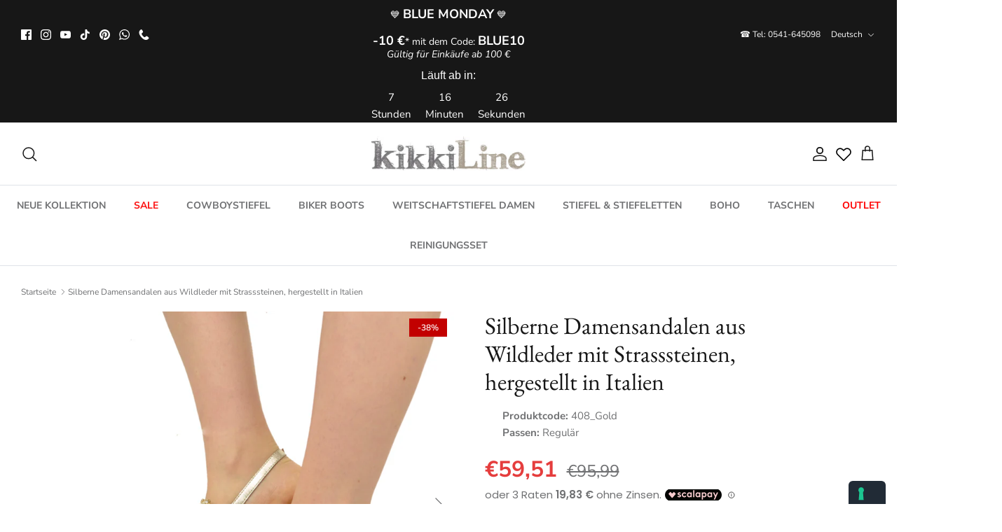

--- FILE ---
content_type: text/html; charset=utf-8
request_url: https://www.kikkiline.it/de/products/sandali-gioiello-farfalla-donna-infradito-in-pelle-vero-cuoio-bottega-smeralda
body_size: 61596
content:
<!DOCTYPE html><html lang="de" dir="ltr">
<head>
  <!-- Symmetry 6.0.0 -->

  <title>
    Silberne Damensandalen aus Wildleder mit Strasssteinen, hergestellt in Italien &ndash; KikkiLine Calzature
  </title>

  <meta charset="utf-8" />
<meta name="viewport" content="width=device-width,initial-scale=1.0" />
<meta http-equiv="X-UA-Compatible" content="IE=edge">

<link rel="preconnect" href="https://cdn.shopify.com" crossorigin>
<link rel="preconnect" href="https://fonts.shopify.com" crossorigin>
<link rel="preconnect" href="https://monorail-edge.shopifysvc.com"><link rel="preload" as="font" href="//www.kikkiline.it/cdn/fonts/nunito_sans/nunitosans_n4.0276fe080df0ca4e6a22d9cb55aed3ed5ba6b1da.woff2" type="font/woff2" crossorigin><link rel="preload" as="font" href="//www.kikkiline.it/cdn/fonts/nunito_sans/nunitosans_n7.25d963ed46da26098ebeab731e90d8802d989fa5.woff2" type="font/woff2" crossorigin><link rel="preload" as="font" href="//www.kikkiline.it/cdn/fonts/ebgaramond/ebgaramond_n4.f03b4ad40330b0ec2af5bb96f169ce0df8a12bc0.woff2" type="font/woff2" crossorigin><link rel="preload" as="font" href="//www.kikkiline.it/cdn/fonts/jost/jost_n4.d47a1b6347ce4a4c9f437608011273009d91f2b7.woff2" type="font/woff2" crossorigin><link rel="preload" href="//www.kikkiline.it/cdn/shop/t/11/assets/vendor.min.js?v=11589511144441591071675937667" as="script">
<link rel="preload" href="//www.kikkiline.it/cdn/shop/t/11/assets/theme.js?v=181571558710698367881675937667" as="script"><link rel="canonical" href="https://www.kikkiline.it/de/products/sandali-gioiello-farfalla-donna-infradito-in-pelle-vero-cuoio-bottega-smeralda" /><link rel="icon" href="//www.kikkiline.it/cdn/shop/files/Icon_No_Sfondo.png?crop=center&height=48&v=1690882616&width=48" type="image/png"><meta name="description" content="Silberne Damensandalen aus Wildleder mit Strasssteinen, hergestellt in Italien.">
<style>
    @font-face {
  font-family: "Nunito Sans";
  font-weight: 400;
  font-style: normal;
  font-display: fallback;
  src: url("//www.kikkiline.it/cdn/fonts/nunito_sans/nunitosans_n4.0276fe080df0ca4e6a22d9cb55aed3ed5ba6b1da.woff2") format("woff2"),
       url("//www.kikkiline.it/cdn/fonts/nunito_sans/nunitosans_n4.b4964bee2f5e7fd9c3826447e73afe2baad607b7.woff") format("woff");
}

    @font-face {
  font-family: "Nunito Sans";
  font-weight: 700;
  font-style: normal;
  font-display: fallback;
  src: url("//www.kikkiline.it/cdn/fonts/nunito_sans/nunitosans_n7.25d963ed46da26098ebeab731e90d8802d989fa5.woff2") format("woff2"),
       url("//www.kikkiline.it/cdn/fonts/nunito_sans/nunitosans_n7.d32e3219b3d2ec82285d3027bd673efc61a996c8.woff") format("woff");
}

    @font-face {
  font-family: "Nunito Sans";
  font-weight: 500;
  font-style: normal;
  font-display: fallback;
  src: url("//www.kikkiline.it/cdn/fonts/nunito_sans/nunitosans_n5.6fc0ed1feb3fc393c40619f180fc49c4d0aae0db.woff2") format("woff2"),
       url("//www.kikkiline.it/cdn/fonts/nunito_sans/nunitosans_n5.2c84830b46099cbcc1095f30e0957b88b914e50a.woff") format("woff");
}

    @font-face {
  font-family: "Nunito Sans";
  font-weight: 400;
  font-style: italic;
  font-display: fallback;
  src: url("//www.kikkiline.it/cdn/fonts/nunito_sans/nunitosans_i4.6e408730afac1484cf297c30b0e67c86d17fc586.woff2") format("woff2"),
       url("//www.kikkiline.it/cdn/fonts/nunito_sans/nunitosans_i4.c9b6dcbfa43622b39a5990002775a8381942ae38.woff") format("woff");
}

    @font-face {
  font-family: "Nunito Sans";
  font-weight: 700;
  font-style: italic;
  font-display: fallback;
  src: url("//www.kikkiline.it/cdn/fonts/nunito_sans/nunitosans_i7.8c1124729eec046a321e2424b2acf328c2c12139.woff2") format("woff2"),
       url("//www.kikkiline.it/cdn/fonts/nunito_sans/nunitosans_i7.af4cda04357273e0996d21184432bcb14651a64d.woff") format("woff");
}

    @font-face {
  font-family: "EB Garamond";
  font-weight: 400;
  font-style: normal;
  font-display: fallback;
  src: url("//www.kikkiline.it/cdn/fonts/ebgaramond/ebgaramond_n4.f03b4ad40330b0ec2af5bb96f169ce0df8a12bc0.woff2") format("woff2"),
       url("//www.kikkiline.it/cdn/fonts/ebgaramond/ebgaramond_n4.73939a8b7fe7c6b6b560b459d64db062f2ba1a29.woff") format("woff");
}

    @font-face {
  font-family: Jost;
  font-weight: 400;
  font-style: normal;
  font-display: fallback;
  src: url("//www.kikkiline.it/cdn/fonts/jost/jost_n4.d47a1b6347ce4a4c9f437608011273009d91f2b7.woff2") format("woff2"),
       url("//www.kikkiline.it/cdn/fonts/jost/jost_n4.791c46290e672b3f85c3d1c651ef2efa3819eadd.woff") format("woff");
}

    @font-face {
  font-family: "Nunito Sans";
  font-weight: 700;
  font-style: normal;
  font-display: fallback;
  src: url("//www.kikkiline.it/cdn/fonts/nunito_sans/nunitosans_n7.25d963ed46da26098ebeab731e90d8802d989fa5.woff2") format("woff2"),
       url("//www.kikkiline.it/cdn/fonts/nunito_sans/nunitosans_n7.d32e3219b3d2ec82285d3027bd673efc61a996c8.woff") format("woff");
}

    @font-face {
  font-family: "Nunito Sans";
  font-weight: 600;
  font-style: normal;
  font-display: fallback;
  src: url("//www.kikkiline.it/cdn/fonts/nunito_sans/nunitosans_n6.6e9464eba570101a53130c8130a9e17a8eb55c21.woff2") format("woff2"),
       url("//www.kikkiline.it/cdn/fonts/nunito_sans/nunitosans_n6.25a0ac0c0a8a26038c7787054dd6058dfbc20fa8.woff") format("woff");
}

  </style>

  <meta property="og:site_name" content="KikkiLine Calzature">
<meta property="og:url" content="https://www.kikkiline.it/de/products/sandali-gioiello-farfalla-donna-infradito-in-pelle-vero-cuoio-bottega-smeralda">
<meta property="og:title" content="Silberne Damensandalen aus Wildleder mit Strasssteinen, hergestellt in Italien">
<meta property="og:type" content="product">
<meta property="og:description" content="Silberne Damensandalen aus Wildleder mit Strasssteinen, hergestellt in Italien."><meta property="og:image" content="http://www.kikkiline.it/cdn/shop/files/DSC_0015_modificato-1_3076b01b-b163-407f-8c0f-00d3a8bd985b_1200x1200.jpg?v=1716390300">
  <meta property="og:image:secure_url" content="https://www.kikkiline.it/cdn/shop/files/DSC_0015_modificato-1_3076b01b-b163-407f-8c0f-00d3a8bd985b_1200x1200.jpg?v=1716390300">
  <meta property="og:image:width" content="2000">
  <meta property="og:image:height" content="2000"><meta property="og:price:amount" content="59,51">
  <meta property="og:price:currency" content="EUR"><meta name="twitter:card" content="summary_large_image">
<meta name="twitter:title" content="Silberne Damensandalen aus Wildleder mit Strasssteinen, hergestellt in Italien">
<meta name="twitter:description" content="Silberne Damensandalen aus Wildleder mit Strasssteinen, hergestellt in Italien.">


  <link href="//www.kikkiline.it/cdn/shop/t/11/assets/styles.css?v=18018058652835998561765388330" rel="stylesheet" type="text/css" media="all" />
<link href="//www.kikkiline.it/cdn/shop/t/11/assets/custom.css?v=106251315726098807101693587461" rel="stylesheet" type="text/css" media="all" />
<link rel="stylesheet" href="//www.kikkiline.it/cdn/shop/t/11/assets/swatches.css?v=90458943524656235541690833694" media="print" onload="this.media='all'">
    <noscript><link rel="stylesheet" href="//www.kikkiline.it/cdn/shop/t/11/assets/swatches.css?v=90458943524656235541690833694"></noscript><script>
    window.theme = window.theme || {};
    theme.money_format_with_product_code_preference = "€{{amount_with_comma_separator}}";
    theme.money_format_with_cart_code_preference = "€{{amount_with_comma_separator}}";
    theme.money_format = "€{{amount_with_comma_separator}}";
    theme.strings = {
      previous: "Bisherige",
      next: "Nächster",
      addressError: "Kann die Adresse nicht finden",
      addressNoResults: "Keine Ergebnisse für diese Adresse",
      addressQueryLimit: "Sie haben die Google- API-Nutzungsgrenze überschritten. Betrachten wir zu einem \u003ca href=\"https:\/\/developers.google.com\/maps\/premium\/usage-limits\"\u003ePremium-Paket\u003c\/a\u003e zu aktualisieren.",
      authError: "Es gab ein Problem bei Google Maps Konto zu authentifizieren.",
      icon_labels_left: "Links",
      icon_labels_right: "Rechts",
      icon_labels_down: "Runter",
      icon_labels_close: "Schließen",
      icon_labels_plus: "Plus",
      imageSlider: "Bilder",
      cart_terms_confirmation: "Sie müssen den Nutzungsbedingungen zustimmen, bevor Sie fortfahren.",
      cart_general_quantity_too_high: "Sie können nur [QUANTITY] in Ihrem Einkaufswagen haben",
      products_listing_from: "Von",
      layout_live_search_see_all: "Alles anzeigen",
      products_product_add_to_cart: "In den Warenkorb",
      products_variant_no_stock: "Ausverkauft",
      products_variant_non_existent: "Nicht verfügbar",
      products_product_pick_a: "Wähle ein",
      general_navigation_menu_toggle_aria_label: "Menü umschalten",
      general_accessibility_labels_close: "Schließen",
      products_product_added_to_cart: "Zum Warenkorb hinzugefügt",
      general_quick_search_pages: "Seiten",
      general_quick_search_no_results: "Leider konnten wir keine Ergebnisse finden",
      collections_general_see_all_subcollections: "Alles sehen..."
    };
    theme.routes = {
      cart_url: '/de/cart',
      cart_add_url: '/de/cart/add.js',
      cart_update_url: '/de/cart/update.js',
      predictive_search_url: '/de/search/suggest'
    };
    theme.settings = {
      cart_type: "drawer",
      after_add_to_cart: "drawer",
      quickbuy_style: "button",
      avoid_orphans: true
    };
    document.documentElement.classList.add('js');
  </script>

  <script src="//www.kikkiline.it/cdn/shop/t/11/assets/vendor.min.js?v=11589511144441591071675937667" defer="defer"></script>
  <script src="//www.kikkiline.it/cdn/shop/t/11/assets/theme.js?v=181571558710698367881675937667" defer="defer"></script>

  <script>window.performance && window.performance.mark && window.performance.mark('shopify.content_for_header.start');</script><meta id="shopify-digital-wallet" name="shopify-digital-wallet" content="/69220892952/digital_wallets/dialog">
<meta name="shopify-checkout-api-token" content="772583f16c96a4f1f4b6622f519a6a2d">
<meta id="in-context-paypal-metadata" data-shop-id="69220892952" data-venmo-supported="false" data-environment="production" data-locale="de_DE" data-paypal-v4="true" data-currency="EUR">
<link rel="alternate" hreflang="x-default" href="https://www.kikkiline.it/products/sandali-gioiello-farfalla-donna-infradito-in-pelle-vero-cuoio-bottega-smeralda">
<link rel="alternate" hreflang="it" href="https://www.kikkiline.it/products/sandali-gioiello-farfalla-donna-infradito-in-pelle-vero-cuoio-bottega-smeralda">
<link rel="alternate" hreflang="en" href="https://www.kikkiline.it/en/products/silver-womens-sandals-in-suede-leather-with-rhinestones-made-in-italy">
<link rel="alternate" hreflang="de" href="https://www.kikkiline.it/de/products/sandali-gioiello-farfalla-donna-infradito-in-pelle-vero-cuoio-bottega-smeralda">
<link rel="alternate" hreflang="fr" href="https://www.kikkiline.it/fr/products/sandali-gioiello-farfalla-donna-infradito-in-pelle-vero-cuoio-bottega-smeralda">
<link rel="alternate" type="application/json+oembed" href="https://www.kikkiline.it/de/products/sandali-gioiello-farfalla-donna-infradito-in-pelle-vero-cuoio-bottega-smeralda.oembed">
<script async="async" src="/checkouts/internal/preloads.js?locale=de-IT"></script>
<script id="apple-pay-shop-capabilities" type="application/json">{"shopId":69220892952,"countryCode":"IT","currencyCode":"EUR","merchantCapabilities":["supports3DS"],"merchantId":"gid:\/\/shopify\/Shop\/69220892952","merchantName":"KikkiLine Calzature","requiredBillingContactFields":["postalAddress","email","phone"],"requiredShippingContactFields":["postalAddress","email","phone"],"shippingType":"shipping","supportedNetworks":["visa","maestro","masterCard","amex"],"total":{"type":"pending","label":"KikkiLine Calzature","amount":"1.00"},"shopifyPaymentsEnabled":true,"supportsSubscriptions":true}</script>
<script id="shopify-features" type="application/json">{"accessToken":"772583f16c96a4f1f4b6622f519a6a2d","betas":["rich-media-storefront-analytics"],"domain":"www.kikkiline.it","predictiveSearch":true,"shopId":69220892952,"locale":"de"}</script>
<script>var Shopify = Shopify || {};
Shopify.shop = "kikkicalzature.myshopify.com";
Shopify.locale = "de";
Shopify.currency = {"active":"EUR","rate":"1.0"};
Shopify.country = "IT";
Shopify.theme = {"name":"Live 10-02-25","id":143561949464,"schema_name":"Symmetry","schema_version":"6.0.0","theme_store_id":568,"role":"main"};
Shopify.theme.handle = "null";
Shopify.theme.style = {"id":null,"handle":null};
Shopify.cdnHost = "www.kikkiline.it/cdn";
Shopify.routes = Shopify.routes || {};
Shopify.routes.root = "/de/";</script>
<script type="module">!function(o){(o.Shopify=o.Shopify||{}).modules=!0}(window);</script>
<script>!function(o){function n(){var o=[];function n(){o.push(Array.prototype.slice.apply(arguments))}return n.q=o,n}var t=o.Shopify=o.Shopify||{};t.loadFeatures=n(),t.autoloadFeatures=n()}(window);</script>
<script id="shop-js-analytics" type="application/json">{"pageType":"product"}</script>
<script defer="defer" async type="module" src="//www.kikkiline.it/cdn/shopifycloud/shop-js/modules/v2/client.init-shop-cart-sync_HUjMWWU5.de.esm.js"></script>
<script defer="defer" async type="module" src="//www.kikkiline.it/cdn/shopifycloud/shop-js/modules/v2/chunk.common_QpfDqRK1.esm.js"></script>
<script type="module">
  await import("//www.kikkiline.it/cdn/shopifycloud/shop-js/modules/v2/client.init-shop-cart-sync_HUjMWWU5.de.esm.js");
await import("//www.kikkiline.it/cdn/shopifycloud/shop-js/modules/v2/chunk.common_QpfDqRK1.esm.js");

  window.Shopify.SignInWithShop?.initShopCartSync?.({"fedCMEnabled":true,"windoidEnabled":true});

</script>
<script>(function() {
  var isLoaded = false;
  function asyncLoad() {
    if (isLoaded) return;
    isLoaded = true;
    var urls = ["https:\/\/ecommplugins-scripts.trustpilot.com\/v2.1\/js\/header.min.js?settings=eyJrZXkiOiJUbmc4Z0w5dFVUQXJsTEI2IiwicyI6InNrdSJ9\u0026v=2.5\u0026shop=kikkicalzature.myshopify.com","https:\/\/ecommplugins-trustboxsettings.trustpilot.com\/kikkicalzature.myshopify.com.js?settings=1708016952224\u0026shop=kikkicalzature.myshopify.com","https:\/\/d18eg7dreypte5.cloudfront.net\/browse-abandonment\/smsbump_timer.js?shop=kikkicalzature.myshopify.com","https:\/\/d18eg7dreypte5.cloudfront.net\/scripts\/integrations\/subscription.js?shop=kikkicalzature.myshopify.com","\/\/cdn.shopify.com\/proxy\/543745c2035f8f4b6fb90f9fef5b64bb26a050457bdfe58ee94dd323e5832a95\/forms-akamai.smsbump.com\/855934\/form_358520.js?ver=1768819023\u0026shop=kikkicalzature.myshopify.com\u0026sp-cache-control=cHVibGljLCBtYXgtYWdlPTkwMA"];
    for (var i = 0; i < urls.length; i++) {
      var s = document.createElement('script');
      s.type = 'text/javascript';
      s.async = true;
      s.src = urls[i];
      var x = document.getElementsByTagName('script')[0];
      x.parentNode.insertBefore(s, x);
    }
  };
  if(window.attachEvent) {
    window.attachEvent('onload', asyncLoad);
  } else {
    window.addEventListener('load', asyncLoad, false);
  }
})();</script>
<script id="__st">var __st={"a":69220892952,"offset":3600,"reqid":"451b1007-0676-47b0-9616-8e3b806e80e0-1768840996","pageurl":"www.kikkiline.it\/de\/products\/sandali-gioiello-farfalla-donna-infradito-in-pelle-vero-cuoio-bottega-smeralda","u":"7d467c072aa7","p":"product","rtyp":"product","rid":9247617581336};</script>
<script>window.ShopifyPaypalV4VisibilityTracking = true;</script>
<script id="captcha-bootstrap">!function(){'use strict';const t='contact',e='account',n='new_comment',o=[[t,t],['blogs',n],['comments',n],[t,'customer']],c=[[e,'customer_login'],[e,'guest_login'],[e,'recover_customer_password'],[e,'create_customer']],r=t=>t.map((([t,e])=>`form[action*='/${t}']:not([data-nocaptcha='true']) input[name='form_type'][value='${e}']`)).join(','),a=t=>()=>t?[...document.querySelectorAll(t)].map((t=>t.form)):[];function s(){const t=[...o],e=r(t);return a(e)}const i='password',u='form_key',d=['recaptcha-v3-token','g-recaptcha-response','h-captcha-response',i],f=()=>{try{return window.sessionStorage}catch{return}},m='__shopify_v',_=t=>t.elements[u];function p(t,e,n=!1){try{const o=window.sessionStorage,c=JSON.parse(o.getItem(e)),{data:r}=function(t){const{data:e,action:n}=t;return t[m]||n?{data:e,action:n}:{data:t,action:n}}(c);for(const[e,n]of Object.entries(r))t.elements[e]&&(t.elements[e].value=n);n&&o.removeItem(e)}catch(o){console.error('form repopulation failed',{error:o})}}const l='form_type',E='cptcha';function T(t){t.dataset[E]=!0}const w=window,h=w.document,L='Shopify',v='ce_forms',y='captcha';let A=!1;((t,e)=>{const n=(g='f06e6c50-85a8-45c8-87d0-21a2b65856fe',I='https://cdn.shopify.com/shopifycloud/storefront-forms-hcaptcha/ce_storefront_forms_captcha_hcaptcha.v1.5.2.iife.js',D={infoText:'Durch hCaptcha geschützt',privacyText:'Datenschutz',termsText:'Allgemeine Geschäftsbedingungen'},(t,e,n)=>{const o=w[L][v],c=o.bindForm;if(c)return c(t,g,e,D).then(n);var r;o.q.push([[t,g,e,D],n]),r=I,A||(h.body.append(Object.assign(h.createElement('script'),{id:'captcha-provider',async:!0,src:r})),A=!0)});var g,I,D;w[L]=w[L]||{},w[L][v]=w[L][v]||{},w[L][v].q=[],w[L][y]=w[L][y]||{},w[L][y].protect=function(t,e){n(t,void 0,e),T(t)},Object.freeze(w[L][y]),function(t,e,n,w,h,L){const[v,y,A,g]=function(t,e,n){const i=e?o:[],u=t?c:[],d=[...i,...u],f=r(d),m=r(i),_=r(d.filter((([t,e])=>n.includes(e))));return[a(f),a(m),a(_),s()]}(w,h,L),I=t=>{const e=t.target;return e instanceof HTMLFormElement?e:e&&e.form},D=t=>v().includes(t);t.addEventListener('submit',(t=>{const e=I(t);if(!e)return;const n=D(e)&&!e.dataset.hcaptchaBound&&!e.dataset.recaptchaBound,o=_(e),c=g().includes(e)&&(!o||!o.value);(n||c)&&t.preventDefault(),c&&!n&&(function(t){try{if(!f())return;!function(t){const e=f();if(!e)return;const n=_(t);if(!n)return;const o=n.value;o&&e.removeItem(o)}(t);const e=Array.from(Array(32),(()=>Math.random().toString(36)[2])).join('');!function(t,e){_(t)||t.append(Object.assign(document.createElement('input'),{type:'hidden',name:u})),t.elements[u].value=e}(t,e),function(t,e){const n=f();if(!n)return;const o=[...t.querySelectorAll(`input[type='${i}']`)].map((({name:t})=>t)),c=[...d,...o],r={};for(const[a,s]of new FormData(t).entries())c.includes(a)||(r[a]=s);n.setItem(e,JSON.stringify({[m]:1,action:t.action,data:r}))}(t,e)}catch(e){console.error('failed to persist form',e)}}(e),e.submit())}));const S=(t,e)=>{t&&!t.dataset[E]&&(n(t,e.some((e=>e===t))),T(t))};for(const o of['focusin','change'])t.addEventListener(o,(t=>{const e=I(t);D(e)&&S(e,y())}));const B=e.get('form_key'),M=e.get(l),P=B&&M;t.addEventListener('DOMContentLoaded',(()=>{const t=y();if(P)for(const e of t)e.elements[l].value===M&&p(e,B);[...new Set([...A(),...v().filter((t=>'true'===t.dataset.shopifyCaptcha))])].forEach((e=>S(e,t)))}))}(h,new URLSearchParams(w.location.search),n,t,e,['guest_login'])})(!0,!0)}();</script>
<script integrity="sha256-4kQ18oKyAcykRKYeNunJcIwy7WH5gtpwJnB7kiuLZ1E=" data-source-attribution="shopify.loadfeatures" defer="defer" src="//www.kikkiline.it/cdn/shopifycloud/storefront/assets/storefront/load_feature-a0a9edcb.js" crossorigin="anonymous"></script>
<script data-source-attribution="shopify.dynamic_checkout.dynamic.init">var Shopify=Shopify||{};Shopify.PaymentButton=Shopify.PaymentButton||{isStorefrontPortableWallets:!0,init:function(){window.Shopify.PaymentButton.init=function(){};var t=document.createElement("script");t.src="https://www.kikkiline.it/cdn/shopifycloud/portable-wallets/latest/portable-wallets.de.js",t.type="module",document.head.appendChild(t)}};
</script>
<script data-source-attribution="shopify.dynamic_checkout.buyer_consent">
  function portableWalletsHideBuyerConsent(e){var t=document.getElementById("shopify-buyer-consent"),n=document.getElementById("shopify-subscription-policy-button");t&&n&&(t.classList.add("hidden"),t.setAttribute("aria-hidden","true"),n.removeEventListener("click",e))}function portableWalletsShowBuyerConsent(e){var t=document.getElementById("shopify-buyer-consent"),n=document.getElementById("shopify-subscription-policy-button");t&&n&&(t.classList.remove("hidden"),t.removeAttribute("aria-hidden"),n.addEventListener("click",e))}window.Shopify?.PaymentButton&&(window.Shopify.PaymentButton.hideBuyerConsent=portableWalletsHideBuyerConsent,window.Shopify.PaymentButton.showBuyerConsent=portableWalletsShowBuyerConsent);
</script>
<script>
  function portableWalletsCleanup(e){e&&e.src&&console.error("Failed to load portable wallets script "+e.src);var t=document.querySelectorAll("shopify-accelerated-checkout .shopify-payment-button__skeleton, shopify-accelerated-checkout-cart .wallet-cart-button__skeleton"),e=document.getElementById("shopify-buyer-consent");for(let e=0;e<t.length;e++)t[e].remove();e&&e.remove()}function portableWalletsNotLoadedAsModule(e){e instanceof ErrorEvent&&"string"==typeof e.message&&e.message.includes("import.meta")&&"string"==typeof e.filename&&e.filename.includes("portable-wallets")&&(window.removeEventListener("error",portableWalletsNotLoadedAsModule),window.Shopify.PaymentButton.failedToLoad=e,"loading"===document.readyState?document.addEventListener("DOMContentLoaded",window.Shopify.PaymentButton.init):window.Shopify.PaymentButton.init())}window.addEventListener("error",portableWalletsNotLoadedAsModule);
</script>

<script type="module" src="https://www.kikkiline.it/cdn/shopifycloud/portable-wallets/latest/portable-wallets.de.js" onError="portableWalletsCleanup(this)" crossorigin="anonymous"></script>
<script nomodule>
  document.addEventListener("DOMContentLoaded", portableWalletsCleanup);
</script>

<link id="shopify-accelerated-checkout-styles" rel="stylesheet" media="screen" href="https://www.kikkiline.it/cdn/shopifycloud/portable-wallets/latest/accelerated-checkout-backwards-compat.css" crossorigin="anonymous">
<style id="shopify-accelerated-checkout-cart">
        #shopify-buyer-consent {
  margin-top: 1em;
  display: inline-block;
  width: 100%;
}

#shopify-buyer-consent.hidden {
  display: none;
}

#shopify-subscription-policy-button {
  background: none;
  border: none;
  padding: 0;
  text-decoration: underline;
  font-size: inherit;
  cursor: pointer;
}

#shopify-subscription-policy-button::before {
  box-shadow: none;
}

      </style>
<script id="sections-script" data-sections="product-recommendations" defer="defer" src="//www.kikkiline.it/cdn/shop/t/11/compiled_assets/scripts.js?v=6566"></script>
<script>window.performance && window.performance.mark && window.performance.mark('shopify.content_for_header.end');</script>

  <script type="text/javascript">
    var _iub = _iub || [];
    _iub.csConfiguration = {
        "consentOnContinuedBrowsing": false,
        "floatingPreferencesButtonDisplay": "anchored-bottom-right",
        "invalidateConsentWithoutLog": true,
        "perPurposeConsent": true,
        "reloadOnConsent": false,
        "siteId": 3234748,
        "cookiePolicyId": 23851899,
      
        
        
        "lang": "de",
      
       "banner": {
            "acceptButtonCaptionColor": "#000000",
            "acceptButtonColor": "#FFFFFF",
            "acceptButtonDisplay": true,
            "backgroundColor": "#000000",
            "brandBackgroundColor": "#FFFFFF",
            "brandTextColor": "#000000",
            "closeButtonRejects": false,
            "customizeButtonCaptionColor": "#FFFFFF",
            "customizeButtonColor": "#505050",
            
            
            "customizeButtonDisplay": true,
            "explicitWithdrawal": true,
            "fontSize": "14px",
            "listPurposes": true,
            "position": "bottom",
            "rejectButtonCaptionColor": "#FFFFFF",
            "rejectButtonColor": "#000000",
            "rejectButtonDisplay": false,
            "textColor": "#FFFFFF"
        }
    };   
<!-- code for Shopify (1 of 2) -->
    var onPreferenceExpressedOrNotNeededCallback = function(prefs) {
        var isPrefEmpty = !prefs || Object.keys(prefs).length === 0;
        var consent = isPrefEmpty ? _iub.cs.api.getPreferences() : prefs;
        var shopifyPurposes = {
          "analytics": [4, 's'],
          "marketing": [5, 'adv'],
          "preferences": [2, 3],
          "sale_of_data": ['s', 'sh'],
        }
        var expressedConsent = {};
        Object.keys(shopifyPurposes).forEach(function(purposeItem) {
          var purposeExpressed = null
          shopifyPurposes[purposeItem].forEach(item => {
            if (consent.purposes && typeof consent.purposes[item] === 'boolean') {
              purposeExpressed = consent.purposes[item];
            }
            if (consent.uspr && typeof consent.uspr[item] === 'boolean' && purposeExpressed !== false) {
              purposeExpressed = consent.uspr[item];
            }
          })
 
          if (typeof purposeExpressed === 'boolean') {
            expressedConsent[purposeItem] = purposeExpressed;
          }
        })
        window.Shopify.customerPrivacy.setTrackingConsent(expressedConsent, function() {});
    }
    if (typeof _iub.csConfiguration.callback === 'object') {
        _iub.csConfiguration.callback.onPreferenceExpressedOrNotNeeded = onPreferenceExpressedOrNotNeededCallback;
    } else {
        _iub.csConfiguration.callback = {
            onPreferenceExpressedOrNotNeeded: onPreferenceExpressedOrNotNeededCallback
        };
    }
</script>
<script type="text/javascript" src="https://cs.iubenda.com/autoblocking/3234748.js"></script>
<script type="text/javascript" src="//cdn.iubenda.com/cs/iubenda_cs.js" charset="UTF-8" async></script>
<!-- code for Shopify (2 of 2) - Tracking API -->
<script type="text/javascript">
window.Shopify.loadFeatures(
  [
    {
      name: 'consent-tracking-api',
      version: '0.1',
    },
  ],
  function(error) {
    if (error) {
      throw error;
    }
  }
);
</script>

  
























   <!-- Hotjar Tracking Code for https://www.kikkiline.it -->

  <script>
    (function(h,o,t,j,a,r){
        h.hj=h.hj||function(){(h.hj.q=h.hj.q||[]).push(arguments)};
        h._hjSettings={hjid:796542,hjsv:6};
        a=o.getElementsByTagName('head')[0];
        r=o.createElement('script');r.async=1;
        r.src=t+h._hjSettings.hjid+j+h._hjSettings.hjsv;
        a.appendChild(r);
    })(window,document,'https://static.hotjar.com/c/hotjar-','.js?sv=');
</script> 
<!-- Fine Hotjar Tracking Code for https://www.kikkiline.it -->
  
<!-- Chat Attiva solo per Home -->
  
 <style>

    div#shopify-chat {display:none !important;}
  </style>
  
<!-- Fine Chat Attiva solo per Home -->

<!--Programma fedeltà attivo solo nella pagina fedeltà -->

  <style>
    div#shopify-block-AVU0zK1p3ZlJNdWpsN__15796953133730294439{display:none !important;}
  </style>

<!--Fine programma fedeltà attivo solo nella pagina fedeltà -->


  <!-- Inizio verifica Tag Html Ahrefs -->
<meta name="ahrefs-site-verification" content="8709a18d0c7fc126b5216f07e8b3e39191f8f50c78e24237f7cd8b5129f277b9">
<!-- Fine verifica Tag Html Ahrefs -->

  
<!-- BEGIN app block: shopify://apps/selecty/blocks/app-embed/a005a4a7-4aa2-4155-9c2b-0ab41acbf99c --><template id="sel-form-template">
  <div id="sel-form" style="display: none;">
    <form method="post" action="/de/localization" id="localization_form" accept-charset="UTF-8" class="shopify-localization-form" enctype="multipart/form-data"><input type="hidden" name="form_type" value="localization" /><input type="hidden" name="utf8" value="✓" /><input type="hidden" name="_method" value="put" /><input type="hidden" name="return_to" value="/de/products/sandali-gioiello-farfalla-donna-infradito-in-pelle-vero-cuoio-bottega-smeralda" />
      <input type="hidden" name="country_code" value="IT">
      <input type="hidden" name="language_code" value="de">
    </form>
  </div>
</template>


  <script>
    (function () {
      window.$selector = window.$selector || []; // Create empty queue for action (sdk) if user has not created his yet
      // Fetch geodata only for new users
      const wasRedirected = localStorage.getItem('sel-autodetect') === '1';

      if (!wasRedirected) {
        window.selectorConfigGeoData = fetch('/browsing_context_suggestions.json?source=geolocation_recommendation&country[enabled]=true&currency[enabled]=true&language[enabled]=true', {
          method: 'GET',
          mode: 'cors',
          cache: 'default',
          credentials: 'same-origin',
          headers: {
            'Content-Type': 'application/json',
            'Access-Control-Allow-Origin': '*'
          },
          redirect: 'follow',
          referrerPolicy: 'no-referrer',
        });
      }
    })()
  </script>
  <script type="application/json" id="__selectors_json">
    {
    "selectors": 
  [],
    "store": 
  
    {"isBrandingStore":true,"shouldBranding":true}
  
,
    "autodetect": 
  
    {"_id":"67bd7eb4a3758969baf0c3b4","storeId":69220892952,"design":{"resource":"languages","behavior":"once","resourceList":["languages"],"type":"bannerModal","scheme":"basic","styles":{"general":"","extra":""},"search":"none","view":"all","short":"none","flagMode":"icon","showFlag":true,"canBeClosed":true,"animation":"fade","scale":100,"border":{"radius":{"topLeft":0,"topRight":0,"bottomLeft":0,"bottomRight":0},"width":{"top":1,"right":1,"bottom":1,"left":1},"style":"solid","color":"#20222333"},"secondaryButtonBorder":{"radius":{"topLeft":4,"topRight":4,"bottomLeft":4,"bottomRight":4},"width":{"top":0,"right":0,"bottom":0,"left":0},"style":"solid","color":"#20222333"},"primaryButtonBorder":{"radius":{"topLeft":4,"topRight":4,"bottomLeft":4,"bottomRight":4},"width":{"top":2,"right":2,"bottom":2,"left":2},"style":"solid","color":"#202223"},"colors":{"text":{"red":32,"green":34,"blue":35,"alpha":1},"accent":{"red":32,"green":34,"blue":35,"alpha":1},"background":{"red":255,"green":255,"blue":255,"alpha":1}},"typography":{"title":{"fontFamily":"Verdana","fontStyle":"normal","fontWeight":"bold","size":{"value":18,"dimension":"px"},"custom":false},"default":{"fontFamily":"Verdana","fontStyle":"normal","fontWeight":"normal","size":{"value":14,"dimension":"px"},"custom":false},"accent":{"fontFamily":"Verdana","fontStyle":"normal","fontWeight":"normal","size":{"value":14,"dimension":"px"},"custom":false}},"withoutShadowRoot":false,"hideUnavailableResources":false,"position":{"type":"fixed","value":{"horizontal":"center","vertical":"center"}},"visibility":{"countries":{"logicVariant":"include","resources":[]},"urls":{"logicVariant":"include","resources":[],"allowSubpaths":false}}},"i18n":{"original":{"languages_currencies":"<p class='adt-content__header'>Hai selezionato la tua lingua e valuta preferita?</p><p class='adt-content__text'>Selezionali</p>","languages_countries":"<p class='adt-content__header'>La tua Linga e paese sono differenti?</p><p class='adt-content__text'>Seleziona i tuoi preferiti</p>","languages":"<p class='adt-content__header'>Scegli la tua lingua</p><p class='adt-content__text'>Naviga nel sito nella lingua che preferisci.</p>","currencies":"<p class='adt-content__header'>La valuta è corretta?</p><p class='adt-content__text'>Seleziona la tua valuta preferita.</p>","markets":"<p class='adt-content__header'>Sei nel posto giusto?</p><p class='adt-content__text'>Prego, seleziona la tua regione di spedizione.</p>","languages_label":"Lingua","countries_label":"Paesi","currencies_label":"Valuta","markets_label":"Mercato","countries":"<p class='adt-content__header'>Sei nel posto giusto?</p><p class='adt-content__text'>Acquista dal paese che preferisci. Ricorda che possiamo spedire il tuo ordine solo a indirizzi situati nel paese scelto.</p>","button":"Inizia lo Shopping","dialog_aria_label":"Preferenze del Sito"},"en":{"languages":"<p class='adt-content__header'>Select your language</p>  \n<p class='adt-content__text'>Explore the site in the language you prefer.</p>","currencies":"<p class='adt-content__header'>Is the currency correct?</p><p class='adt-content__text'>Please select your preferred currency.</p>","markets":"<p class='adt-content__header'>Are you in the right place?</p><p class='adt-content__text'>Please select your shipping region.</p>","countries":"","languages_currencies":"<p class='adt-content__header'>Are you in the right language and currency?</p><p class='adt-content__text'>Please choose what is more suitable for you.</p>","languages_countries":"<p class='adt-content__header'>Are you in the right place? </p><p class='adt-content__text'>Paese e lingua</p>","languages_label":"Languages","currencies_label":"Currencies","markets_label":"Markets","countries_label":"Countries","button":"Start Shopping","dialog_aria_label":"Preference Website"},"fr":{"languages":"<p class='adt-content__header'>Choisissez votre langue</p><p class='adt-content__text'>Naviguez sur le site dans la langue de votre choix.</p>","currencies":"<p class='adt-content__header'>La devise est-elle correcte?</p><p class='adt-content__text'>Sélectionnez votre devise préférée.</p>","markets":"<p class='adt-content__header'>Êtes-vous au bon endroit?</p><p class='adt-content__text'>Veuillez sélectionner votre région de livraison.</p>","countries":"<p class='adt-content__header'>Êtes-vous au bon endroit&nbsp;?</p><p class='adt-content__text'>Achetez depuis le pays de votre choix. N'oubliez pas que nous ne pouvons expédier votre commande qu'à des adresses situées dans le pays sélectionné.</p>","languages_currencies":"<p class='adt-content__header'>Avez-vous sélectionné votre langue et devise préférées?</p><p class='adt-content__text'>Sélectionnez-les</p>","languages_countries":"<p class='adt-content__header'>Votre langue et votre pays sont-ils différents?</p><p class='adt-content__text'>Sélectionnez vos préférences</p>","languages_label":"Langue","currencies_label":"Devise","markets_label":"Marché","countries_label":"Pays","button":"Commencer vos achats","dialog_aria_label":"Préférences du site"},"de":{"languages":"<p class='adt-content__header'>Wähle deine Sprache</p>  \n<p class='adt-content__text'>Surfe auf der Website in deiner bevorzugten Sprache.</p>","currencies":"","markets":"","countries":"","languages_currencies":"","languages_countries":"<p class='adt-content__header'>Are you in the right place? </p><p class='adt-content__text'>Tedesco</p>","languages_label":"Sprache","currencies_label":"","markets_label":"","countries_label":"","button":"Jetzt einkaufen","dialog_aria_label":""}},"visibility":[],"status":"published","createdAt":"2025-02-25T08:26:28.135Z","updatedAt":"2025-07-17T09:03:12.773Z","__v":0}
  
,
    "autoRedirect": 
  null
,
    "customResources": 
  [],
    "markets": [{"enabled":true,"locale":"it","countries":["AT","AU","BE","CA","CH","CZ","DK","ES","FI","FR","IE","NL","NO","NZ","PL","PT","SE","US","DE","SM","VA","HR","RO","LT","LU","GR","LV","EE","HU","SI","BG","SK"],"webPresence":{"alternateLocales":["en","de","fr"],"defaultLocale":"it","subfolderSuffix":null,"domain":{"host":"www.kikkiline.it"}},"localCurrencies":false,"curr":{"code":"EUR"},"alternateLocales":["en","de","fr"],"domain":{"host":"www.kikkiline.it"},"name":"Internazionale","regions":[{"code":"AT"},{"code":"AU"},{"code":"BE"},{"code":"CA"},{"code":"CH"},{"code":"CZ"},{"code":"DK"},{"code":"ES"},{"code":"FI"},{"code":"FR"},{"code":"IE"},{"code":"NL"},{"code":"NO"},{"code":"NZ"},{"code":"PL"},{"code":"PT"},{"code":"SE"},{"code":"US"},{"code":"DE"},{"code":"SM"},{"code":"VA"},{"code":"HR"},{"code":"RO"},{"code":"LT"},{"code":"LU"},{"code":"GR"},{"code":"LV"},{"code":"EE"},{"code":"HU"},{"code":"SI"},{"code":"BG"},{"code":"SK"}],"country":"AT","title":"Internazionale","host":"www.kikkiline.it"},{"enabled":true,"locale":"it","countries":["IT"],"webPresence":{"alternateLocales":["en","de","fr"],"defaultLocale":"it","subfolderSuffix":null,"domain":{"host":"www.kikkiline.it"}},"localCurrencies":false,"curr":{"code":"EUR"},"alternateLocales":["en","de","fr"],"domain":{"host":"www.kikkiline.it"},"name":"Italy","regions":[{"code":"IT"}],"country":"IT","title":"Italy","host":"www.kikkiline.it"}],
    "languages": [{"country":"AT","subfolderSuffix":null,"title":"Italian","code":"it","alias":"it","endonym":"Italiano","primary":true,"published":true},{"country":"AT","subfolderSuffix":null,"title":"English","code":"en","alias":"en","endonym":"English","primary":false,"published":true},{"country":"AT","subfolderSuffix":null,"title":"German","code":"de","alias":"de","endonym":"Deutsch","primary":false,"published":true},{"country":"AT","subfolderSuffix":null,"title":"French","code":"fr","alias":"fr","endonym":"Français","primary":false,"published":true},{"country":"IT","subfolderSuffix":null,"title":"Italian","code":"it","alias":"it","endonym":"Italiano","primary":true,"published":true},{"country":"IT","subfolderSuffix":null,"title":"English","code":"en","alias":"en","endonym":"English","primary":false,"published":true},{"country":"IT","subfolderSuffix":null,"title":"German","code":"de","alias":"de","endonym":"Deutsch","primary":false,"published":true},{"country":"IT","subfolderSuffix":null,"title":"French","code":"fr","alias":"fr","endonym":"Français","primary":false,"published":true}],
    "currentMarketLanguages": [{"title":"Italienisch","code":"it"},{"title":"Englisch","code":"en"},{"title":"Deutsch","code":"de"},{"title":"Französisch","code":"fr"}],
    "currencies": [{"title":"Euro","code":"EUR","symbol":"€","country":"AT"}],
    "countries": [{"code":"AT","localCurrencies":false,"currency":{"code":"EUR","enabled":false,"title":"Euro","symbol":"€"},"title":"Austria","primary":true},{"code":"AU","localCurrencies":false,"currency":{"code":"EUR","enabled":false,"title":"Euro","symbol":"€"},"title":"Australia","primary":false},{"code":"BE","localCurrencies":false,"currency":{"code":"EUR","enabled":false,"title":"Euro","symbol":"€"},"title":"Belgium","primary":false},{"code":"CA","localCurrencies":false,"currency":{"code":"EUR","enabled":false,"title":"Euro","symbol":"€"},"title":"Canada","primary":false},{"code":"CH","localCurrencies":false,"currency":{"code":"EUR","enabled":false,"title":"Euro","symbol":"€"},"title":"Switzerland","primary":false},{"code":"CZ","localCurrencies":false,"currency":{"code":"EUR","enabled":false,"title":"Euro","symbol":"€"},"title":"Czechia","primary":false},{"code":"DK","localCurrencies":false,"currency":{"code":"EUR","enabled":false,"title":"Euro","symbol":"€"},"title":"Denmark","primary":false},{"code":"ES","localCurrencies":false,"currency":{"code":"EUR","enabled":false,"title":"Euro","symbol":"€"},"title":"Spain","primary":false},{"code":"FI","localCurrencies":false,"currency":{"code":"EUR","enabled":false,"title":"Euro","symbol":"€"},"title":"Finland","primary":false},{"code":"FR","localCurrencies":false,"currency":{"code":"EUR","enabled":false,"title":"Euro","symbol":"€"},"title":"France","primary":false},{"code":"IE","localCurrencies":false,"currency":{"code":"EUR","enabled":false,"title":"Euro","symbol":"€"},"title":"Ireland","primary":false},{"code":"NL","localCurrencies":false,"currency":{"code":"EUR","enabled":false,"title":"Euro","symbol":"€"},"title":"Netherlands","primary":false},{"code":"NO","localCurrencies":false,"currency":{"code":"EUR","enabled":false,"title":"Euro","symbol":"€"},"title":"Norway","primary":false},{"code":"NZ","localCurrencies":false,"currency":{"code":"EUR","enabled":false,"title":"Euro","symbol":"€"},"title":"New Zealand","primary":false},{"code":"PL","localCurrencies":false,"currency":{"code":"EUR","enabled":false,"title":"Euro","symbol":"€"},"title":"Poland","primary":false},{"code":"PT","localCurrencies":false,"currency":{"code":"EUR","enabled":false,"title":"Euro","symbol":"€"},"title":"Portugal","primary":false},{"code":"SE","localCurrencies":false,"currency":{"code":"EUR","enabled":false,"title":"Euro","symbol":"€"},"title":"Sweden","primary":false},{"code":"US","localCurrencies":false,"currency":{"code":"EUR","enabled":false,"title":"Euro","symbol":"€"},"title":"United States","primary":false},{"code":"DE","localCurrencies":false,"currency":{"code":"EUR","enabled":false,"title":"Euro","symbol":"€"},"title":"Germany","primary":false},{"code":"SM","localCurrencies":false,"currency":{"code":"EUR","enabled":false,"title":"Euro","symbol":"€"},"title":"San Marino","primary":false},{"code":"VA","localCurrencies":false,"currency":{"code":"EUR","enabled":false,"title":"Euro","symbol":"€"},"title":"Vatican City","primary":false},{"code":"HR","localCurrencies":false,"currency":{"code":"EUR","enabled":false,"title":"Euro","symbol":"€"},"title":"Croatia","primary":false},{"code":"RO","localCurrencies":false,"currency":{"code":"EUR","enabled":false,"title":"Euro","symbol":"€"},"title":"Romania","primary":false},{"code":"LT","localCurrencies":false,"currency":{"code":"EUR","enabled":false,"title":"Euro","symbol":"€"},"title":"Lithuania","primary":false},{"code":"LU","localCurrencies":false,"currency":{"code":"EUR","enabled":false,"title":"Euro","symbol":"€"},"title":"Luxembourg","primary":false},{"code":"GR","localCurrencies":false,"currency":{"code":"EUR","enabled":false,"title":"Euro","symbol":"€"},"title":"Greece","primary":false},{"code":"LV","localCurrencies":false,"currency":{"code":"EUR","enabled":false,"title":"Euro","symbol":"€"},"title":"Latvia","primary":false},{"code":"EE","localCurrencies":false,"currency":{"code":"EUR","enabled":false,"title":"Euro","symbol":"€"},"title":"Estonia","primary":false},{"code":"HU","localCurrencies":false,"currency":{"code":"EUR","enabled":false,"title":"Euro","symbol":"€"},"title":"Hungary","primary":false},{"code":"SI","localCurrencies":false,"currency":{"code":"EUR","enabled":false,"title":"Euro","symbol":"€"},"title":"Slovenia","primary":false},{"code":"BG","localCurrencies":false,"currency":{"code":"EUR","enabled":false,"title":"Euro","symbol":"€"},"title":"Bulgaria","primary":false},{"code":"SK","localCurrencies":false,"currency":{"code":"EUR","enabled":false,"title":"Euro","symbol":"€"},"title":"Slovakia","primary":false},{"code":"IT","localCurrencies":false,"currency":{"code":"EUR","enabled":false,"title":"Euro","symbol":"€"},"title":"Italy","primary":false}],
    "currentCountry": {"title":"Italien","code":"IT","currency": {"title": "Euro","code": "EUR","symbol": "€"}},
    "currentLanguage": {
      "title": "Deutsch",
      "code": "de",
      "primary": false
    },
    "currentCurrency": {
      "title": "Euro",
      "code": "EUR",
      "country":"IT",
      "symbol": "€"
    },
    "currentMarket": null,
    "shopDomain":"www.kikkiline.it",
    "shopCountry": "IT"
    }
  </script>



  <script src="https://cdn.shopify.com/extensions/019bd64a-8445-7728-850a-445b031a9121/starter-kit-168/assets/selectors.js" async></script>



<!-- END app block --><!-- BEGIN app block: shopify://apps/elevar-conversion-tracking/blocks/dataLayerEmbed/bc30ab68-b15c-4311-811f-8ef485877ad6 -->



<script type="module" dynamic>
  const configUrl = "/a/elevar/static/configs/4f33295be14884fa40cafff534aa2d1a80ec4f53/config.js";
  const config = (await import(configUrl)).default;
  const scriptUrl = config.script_src_app_theme_embed;

  if (scriptUrl) {
    const { handler } = await import(scriptUrl);

    await handler(
      config,
      {
        cartData: {
  marketId: "41950249240",
  attributes:{},
  cartTotal: "0.0",
  currencyCode:"EUR",
  items: []
}
,
        user: {cartTotal: "0.0",
    currencyCode:"EUR",customer: {},
}
,
        isOnCartPage:false,
        collectionView:null,
        searchResultsView:null,
        productView:{
    attributes:{},
    currencyCode:"EUR",defaultVariant: {id:"408\/36\/Gold",name:"Silberne Damensandalen aus Wildleder mit Strasssteinen, hergestellt in Italien",
        brand:"KikkiLine Calzature",
        category:"Schuhwerk",
        variant:"36",
        price: "59.51",
        productId: "9247617581336",
        variantId: "48510374707480",
        compareAtPrice: "95.99",image:"\/\/www.kikkiline.it\/cdn\/shop\/files\/DSC_0015_modificato-1_3076b01b-b163-407f-8c0f-00d3a8bd985b.jpg?v=1716390300",url:"\/de\/products\/sandali-gioiello-farfalla-donna-infradito-in-pelle-vero-cuoio-bottega-smeralda?variant=48510374707480"},items: [{id:"408\/35\/Gold",name:"Silberne Damensandalen aus Wildleder mit Strasssteinen, hergestellt in Italien",
          brand:"KikkiLine Calzature",
          category:"Schuhwerk",
          variant:"35",
          price: "59.51",
          productId: "9247617581336",
          variantId: "48510374674712",
          compareAtPrice: "95.99",image:"\/\/www.kikkiline.it\/cdn\/shop\/files\/DSC_0015_modificato-1_3076b01b-b163-407f-8c0f-00d3a8bd985b.jpg?v=1716390300",url:"\/de\/products\/sandali-gioiello-farfalla-donna-infradito-in-pelle-vero-cuoio-bottega-smeralda?variant=48510374674712"},{id:"408\/36\/Gold",name:"Silberne Damensandalen aus Wildleder mit Strasssteinen, hergestellt in Italien",
          brand:"KikkiLine Calzature",
          category:"Schuhwerk",
          variant:"36",
          price: "59.51",
          productId: "9247617581336",
          variantId: "48510374707480",
          compareAtPrice: "95.99",image:"\/\/www.kikkiline.it\/cdn\/shop\/files\/DSC_0015_modificato-1_3076b01b-b163-407f-8c0f-00d3a8bd985b.jpg?v=1716390300",url:"\/de\/products\/sandali-gioiello-farfalla-donna-infradito-in-pelle-vero-cuoio-bottega-smeralda?variant=48510374707480"},{id:"408\/37\/Gold",name:"Silberne Damensandalen aus Wildleder mit Strasssteinen, hergestellt in Italien",
          brand:"KikkiLine Calzature",
          category:"Schuhwerk",
          variant:"37",
          price: "59.51",
          productId: "9247617581336",
          variantId: "48510374740248",
          compareAtPrice: "95.99",image:"\/\/www.kikkiline.it\/cdn\/shop\/files\/DSC_0015_modificato-1_3076b01b-b163-407f-8c0f-00d3a8bd985b.jpg?v=1716390300",url:"\/de\/products\/sandali-gioiello-farfalla-donna-infradito-in-pelle-vero-cuoio-bottega-smeralda?variant=48510374740248"},{id:"408\/38\/Gold",name:"Silberne Damensandalen aus Wildleder mit Strasssteinen, hergestellt in Italien",
          brand:"KikkiLine Calzature",
          category:"Schuhwerk",
          variant:"38",
          price: "59.51",
          productId: "9247617581336",
          variantId: "48510374773016",
          compareAtPrice: "95.99",image:"\/\/www.kikkiline.it\/cdn\/shop\/files\/DSC_0015_modificato-1_3076b01b-b163-407f-8c0f-00d3a8bd985b.jpg?v=1716390300",url:"\/de\/products\/sandali-gioiello-farfalla-donna-infradito-in-pelle-vero-cuoio-bottega-smeralda?variant=48510374773016"},{id:"408\/39\/Gold",name:"Silberne Damensandalen aus Wildleder mit Strasssteinen, hergestellt in Italien",
          brand:"KikkiLine Calzature",
          category:"Schuhwerk",
          variant:"39",
          price: "59.51",
          productId: "9247617581336",
          variantId: "48510374805784",
          compareAtPrice: "95.99",image:"\/\/www.kikkiline.it\/cdn\/shop\/files\/DSC_0015_modificato-1_3076b01b-b163-407f-8c0f-00d3a8bd985b.jpg?v=1716390300",url:"\/de\/products\/sandali-gioiello-farfalla-donna-infradito-in-pelle-vero-cuoio-bottega-smeralda?variant=48510374805784"},{id:"408\/40\/Gold",name:"Silberne Damensandalen aus Wildleder mit Strasssteinen, hergestellt in Italien",
          brand:"KikkiLine Calzature",
          category:"Schuhwerk",
          variant:"40",
          price: "59.51",
          productId: "9247617581336",
          variantId: "48510374838552",
          compareAtPrice: "95.99",image:"\/\/www.kikkiline.it\/cdn\/shop\/files\/DSC_0015_modificato-1_3076b01b-b163-407f-8c0f-00d3a8bd985b.jpg?v=1716390300",url:"\/de\/products\/sandali-gioiello-farfalla-donna-infradito-in-pelle-vero-cuoio-bottega-smeralda?variant=48510374838552"},{id:"408\/41\/Gold",name:"Silberne Damensandalen aus Wildleder mit Strasssteinen, hergestellt in Italien",
          brand:"KikkiLine Calzature",
          category:"Schuhwerk",
          variant:"41",
          price: "59.51",
          productId: "9247617581336",
          variantId: "48510374871320",
          compareAtPrice: "95.99",image:"\/\/www.kikkiline.it\/cdn\/shop\/files\/DSC_0015_modificato-1_3076b01b-b163-407f-8c0f-00d3a8bd985b.jpg?v=1716390300",url:"\/de\/products\/sandali-gioiello-farfalla-donna-infradito-in-pelle-vero-cuoio-bottega-smeralda?variant=48510374871320"},]
  },
        checkoutComplete: null
      }
    );
  }
</script>


<!-- END app block --><!-- BEGIN app block: shopify://apps/klaviyo-email-marketing-sms/blocks/klaviyo-onsite-embed/2632fe16-c075-4321-a88b-50b567f42507 -->












  <script async src="https://static.klaviyo.com/onsite/js/SyKhny/klaviyo.js?company_id=SyKhny"></script>
  <script>!function(){if(!window.klaviyo){window._klOnsite=window._klOnsite||[];try{window.klaviyo=new Proxy({},{get:function(n,i){return"push"===i?function(){var n;(n=window._klOnsite).push.apply(n,arguments)}:function(){for(var n=arguments.length,o=new Array(n),w=0;w<n;w++)o[w]=arguments[w];var t="function"==typeof o[o.length-1]?o.pop():void 0,e=new Promise((function(n){window._klOnsite.push([i].concat(o,[function(i){t&&t(i),n(i)}]))}));return e}}})}catch(n){window.klaviyo=window.klaviyo||[],window.klaviyo.push=function(){var n;(n=window._klOnsite).push.apply(n,arguments)}}}}();</script>

  
    <script id="viewed_product">
      if (item == null) {
        var _learnq = _learnq || [];

        var MetafieldReviews = null
        var MetafieldYotpoRating = null
        var MetafieldYotpoCount = null
        var MetafieldLooxRating = null
        var MetafieldLooxCount = null
        var okendoProduct = null
        var okendoProductReviewCount = null
        var okendoProductReviewAverageValue = null
        try {
          // The following fields are used for Customer Hub recently viewed in order to add reviews.
          // This information is not part of __kla_viewed. Instead, it is part of __kla_viewed_reviewed_items
          MetafieldReviews = {"rating":{"scale_min":"1.0","scale_max":"5.0","value":"5.0"},"rating_count":1};
          MetafieldYotpoRating = null
          MetafieldYotpoCount = null
          MetafieldLooxRating = null
          MetafieldLooxCount = null

          okendoProduct = null
          // If the okendo metafield is not legacy, it will error, which then requires the new json formatted data
          if (okendoProduct && 'error' in okendoProduct) {
            okendoProduct = null
          }
          okendoProductReviewCount = okendoProduct ? okendoProduct.reviewCount : null
          okendoProductReviewAverageValue = okendoProduct ? okendoProduct.reviewAverageValue : null
        } catch (error) {
          console.error('Error in Klaviyo onsite reviews tracking:', error);
        }

        var item = {
          Name: "Silberne Damensandalen aus Wildleder mit Strasssteinen, hergestellt in Italien",
          ProductID: 9247617581336,
          Categories: ["Damen Sandalen Gold | KikkiLine","OUTLET","Sandalen","Sandalen im Angebot","Sandalen mit mittlerem Absatz"],
          ImageURL: "https://www.kikkiline.it/cdn/shop/files/DSC_0015_modificato-1_3076b01b-b163-407f-8c0f-00d3a8bd985b_grande.jpg?v=1716390300",
          URL: "https://www.kikkiline.it/de/products/sandali-gioiello-farfalla-donna-infradito-in-pelle-vero-cuoio-bottega-smeralda",
          Brand: "KikkiLine Calzature",
          Price: "€59,51",
          Value: "59,51",
          CompareAtPrice: "€95,99"
        };
        _learnq.push(['track', 'Viewed Product', item]);
        _learnq.push(['trackViewedItem', {
          Title: item.Name,
          ItemId: item.ProductID,
          Categories: item.Categories,
          ImageUrl: item.ImageURL,
          Url: item.URL,
          Metadata: {
            Brand: item.Brand,
            Price: item.Price,
            Value: item.Value,
            CompareAtPrice: item.CompareAtPrice
          },
          metafields:{
            reviews: MetafieldReviews,
            yotpo:{
              rating: MetafieldYotpoRating,
              count: MetafieldYotpoCount,
            },
            loox:{
              rating: MetafieldLooxRating,
              count: MetafieldLooxCount,
            },
            okendo: {
              rating: okendoProductReviewAverageValue,
              count: okendoProductReviewCount,
            }
          }
        }]);
      }
    </script>
  




  <script>
    window.klaviyoReviewsProductDesignMode = false
  </script>







<!-- END app block --><script src="https://cdn.shopify.com/extensions/1f805629-c1d3-44c5-afa0-f2ef641295ef/booster-page-speed-optimizer-1/assets/speed-embed.js" type="text/javascript" defer="defer"></script>
<script src="https://cdn.shopify.com/extensions/7bc9bb47-adfa-4267-963e-cadee5096caf/inbox-1252/assets/inbox-chat-loader.js" type="text/javascript" defer="defer"></script>
<link href="https://monorail-edge.shopifysvc.com" rel="dns-prefetch">
<script>(function(){if ("sendBeacon" in navigator && "performance" in window) {try {var session_token_from_headers = performance.getEntriesByType('navigation')[0].serverTiming.find(x => x.name == '_s').description;} catch {var session_token_from_headers = undefined;}var session_cookie_matches = document.cookie.match(/_shopify_s=([^;]*)/);var session_token_from_cookie = session_cookie_matches && session_cookie_matches.length === 2 ? session_cookie_matches[1] : "";var session_token = session_token_from_headers || session_token_from_cookie || "";function handle_abandonment_event(e) {var entries = performance.getEntries().filter(function(entry) {return /monorail-edge.shopifysvc.com/.test(entry.name);});if (!window.abandonment_tracked && entries.length === 0) {window.abandonment_tracked = true;var currentMs = Date.now();var navigation_start = performance.timing.navigationStart;var payload = {shop_id: 69220892952,url: window.location.href,navigation_start,duration: currentMs - navigation_start,session_token,page_type: "product"};window.navigator.sendBeacon("https://monorail-edge.shopifysvc.com/v1/produce", JSON.stringify({schema_id: "online_store_buyer_site_abandonment/1.1",payload: payload,metadata: {event_created_at_ms: currentMs,event_sent_at_ms: currentMs}}));}}window.addEventListener('pagehide', handle_abandonment_event);}}());</script>
<script id="web-pixels-manager-setup">(function e(e,d,r,n,o){if(void 0===o&&(o={}),!Boolean(null===(a=null===(i=window.Shopify)||void 0===i?void 0:i.analytics)||void 0===a?void 0:a.replayQueue)){var i,a;window.Shopify=window.Shopify||{};var t=window.Shopify;t.analytics=t.analytics||{};var s=t.analytics;s.replayQueue=[],s.publish=function(e,d,r){return s.replayQueue.push([e,d,r]),!0};try{self.performance.mark("wpm:start")}catch(e){}var l=function(){var e={modern:/Edge?\/(1{2}[4-9]|1[2-9]\d|[2-9]\d{2}|\d{4,})\.\d+(\.\d+|)|Firefox\/(1{2}[4-9]|1[2-9]\d|[2-9]\d{2}|\d{4,})\.\d+(\.\d+|)|Chrom(ium|e)\/(9{2}|\d{3,})\.\d+(\.\d+|)|(Maci|X1{2}).+ Version\/(15\.\d+|(1[6-9]|[2-9]\d|\d{3,})\.\d+)([,.]\d+|)( \(\w+\)|)( Mobile\/\w+|) Safari\/|Chrome.+OPR\/(9{2}|\d{3,})\.\d+\.\d+|(CPU[ +]OS|iPhone[ +]OS|CPU[ +]iPhone|CPU IPhone OS|CPU iPad OS)[ +]+(15[._]\d+|(1[6-9]|[2-9]\d|\d{3,})[._]\d+)([._]\d+|)|Android:?[ /-](13[3-9]|1[4-9]\d|[2-9]\d{2}|\d{4,})(\.\d+|)(\.\d+|)|Android.+Firefox\/(13[5-9]|1[4-9]\d|[2-9]\d{2}|\d{4,})\.\d+(\.\d+|)|Android.+Chrom(ium|e)\/(13[3-9]|1[4-9]\d|[2-9]\d{2}|\d{4,})\.\d+(\.\d+|)|SamsungBrowser\/([2-9]\d|\d{3,})\.\d+/,legacy:/Edge?\/(1[6-9]|[2-9]\d|\d{3,})\.\d+(\.\d+|)|Firefox\/(5[4-9]|[6-9]\d|\d{3,})\.\d+(\.\d+|)|Chrom(ium|e)\/(5[1-9]|[6-9]\d|\d{3,})\.\d+(\.\d+|)([\d.]+$|.*Safari\/(?![\d.]+ Edge\/[\d.]+$))|(Maci|X1{2}).+ Version\/(10\.\d+|(1[1-9]|[2-9]\d|\d{3,})\.\d+)([,.]\d+|)( \(\w+\)|)( Mobile\/\w+|) Safari\/|Chrome.+OPR\/(3[89]|[4-9]\d|\d{3,})\.\d+\.\d+|(CPU[ +]OS|iPhone[ +]OS|CPU[ +]iPhone|CPU IPhone OS|CPU iPad OS)[ +]+(10[._]\d+|(1[1-9]|[2-9]\d|\d{3,})[._]\d+)([._]\d+|)|Android:?[ /-](13[3-9]|1[4-9]\d|[2-9]\d{2}|\d{4,})(\.\d+|)(\.\d+|)|Mobile Safari.+OPR\/([89]\d|\d{3,})\.\d+\.\d+|Android.+Firefox\/(13[5-9]|1[4-9]\d|[2-9]\d{2}|\d{4,})\.\d+(\.\d+|)|Android.+Chrom(ium|e)\/(13[3-9]|1[4-9]\d|[2-9]\d{2}|\d{4,})\.\d+(\.\d+|)|Android.+(UC? ?Browser|UCWEB|U3)[ /]?(15\.([5-9]|\d{2,})|(1[6-9]|[2-9]\d|\d{3,})\.\d+)\.\d+|SamsungBrowser\/(5\.\d+|([6-9]|\d{2,})\.\d+)|Android.+MQ{2}Browser\/(14(\.(9|\d{2,})|)|(1[5-9]|[2-9]\d|\d{3,})(\.\d+|))(\.\d+|)|K[Aa][Ii]OS\/(3\.\d+|([4-9]|\d{2,})\.\d+)(\.\d+|)/},d=e.modern,r=e.legacy,n=navigator.userAgent;return n.match(d)?"modern":n.match(r)?"legacy":"unknown"}(),u="modern"===l?"modern":"legacy",c=(null!=n?n:{modern:"",legacy:""})[u],f=function(e){return[e.baseUrl,"/wpm","/b",e.hashVersion,"modern"===e.buildTarget?"m":"l",".js"].join("")}({baseUrl:d,hashVersion:r,buildTarget:u}),m=function(e){var d=e.version,r=e.bundleTarget,n=e.surface,o=e.pageUrl,i=e.monorailEndpoint;return{emit:function(e){var a=e.status,t=e.errorMsg,s=(new Date).getTime(),l=JSON.stringify({metadata:{event_sent_at_ms:s},events:[{schema_id:"web_pixels_manager_load/3.1",payload:{version:d,bundle_target:r,page_url:o,status:a,surface:n,error_msg:t},metadata:{event_created_at_ms:s}}]});if(!i)return console&&console.warn&&console.warn("[Web Pixels Manager] No Monorail endpoint provided, skipping logging."),!1;try{return self.navigator.sendBeacon.bind(self.navigator)(i,l)}catch(e){}var u=new XMLHttpRequest;try{return u.open("POST",i,!0),u.setRequestHeader("Content-Type","text/plain"),u.send(l),!0}catch(e){return console&&console.warn&&console.warn("[Web Pixels Manager] Got an unhandled error while logging to Monorail."),!1}}}}({version:r,bundleTarget:l,surface:e.surface,pageUrl:self.location.href,monorailEndpoint:e.monorailEndpoint});try{o.browserTarget=l,function(e){var d=e.src,r=e.async,n=void 0===r||r,o=e.onload,i=e.onerror,a=e.sri,t=e.scriptDataAttributes,s=void 0===t?{}:t,l=document.createElement("script"),u=document.querySelector("head"),c=document.querySelector("body");if(l.async=n,l.src=d,a&&(l.integrity=a,l.crossOrigin="anonymous"),s)for(var f in s)if(Object.prototype.hasOwnProperty.call(s,f))try{l.dataset[f]=s[f]}catch(e){}if(o&&l.addEventListener("load",o),i&&l.addEventListener("error",i),u)u.appendChild(l);else{if(!c)throw new Error("Did not find a head or body element to append the script");c.appendChild(l)}}({src:f,async:!0,onload:function(){if(!function(){var e,d;return Boolean(null===(d=null===(e=window.Shopify)||void 0===e?void 0:e.analytics)||void 0===d?void 0:d.initialized)}()){var d=window.webPixelsManager.init(e)||void 0;if(d){var r=window.Shopify.analytics;r.replayQueue.forEach((function(e){var r=e[0],n=e[1],o=e[2];d.publishCustomEvent(r,n,o)})),r.replayQueue=[],r.publish=d.publishCustomEvent,r.visitor=d.visitor,r.initialized=!0}}},onerror:function(){return m.emit({status:"failed",errorMsg:"".concat(f," has failed to load")})},sri:function(e){var d=/^sha384-[A-Za-z0-9+/=]+$/;return"string"==typeof e&&d.test(e)}(c)?c:"",scriptDataAttributes:o}),m.emit({status:"loading"})}catch(e){m.emit({status:"failed",errorMsg:(null==e?void 0:e.message)||"Unknown error"})}}})({shopId: 69220892952,storefrontBaseUrl: "https://www.kikkiline.it",extensionsBaseUrl: "https://extensions.shopifycdn.com/cdn/shopifycloud/web-pixels-manager",monorailEndpoint: "https://monorail-edge.shopifysvc.com/unstable/produce_batch",surface: "storefront-renderer",enabledBetaFlags: ["2dca8a86"],webPixelsConfigList: [{"id":"2505965943","configuration":"{\"accountID\":\"blockify-checkout-rules-webpixel-kikkicalzature.myshopify.com\",\"enable\":\"true\"}","eventPayloadVersion":"v1","runtimeContext":"STRICT","scriptVersion":"3169cc2d487bee629e1d1a22a873efe1","type":"APP","apiClientId":143723102209,"privacyPurposes":["ANALYTICS","MARKETING","SALE_OF_DATA"],"dataSharingAdjustments":{"protectedCustomerApprovalScopes":["read_customer_address","read_customer_email","read_customer_name","read_customer_personal_data","read_customer_phone"]}},{"id":"2410709367","configuration":"{\"accountID\":\"SyKhny\",\"webPixelConfig\":\"eyJlbmFibGVBZGRlZFRvQ2FydEV2ZW50cyI6IHRydWV9\"}","eventPayloadVersion":"v1","runtimeContext":"STRICT","scriptVersion":"524f6c1ee37bacdca7657a665bdca589","type":"APP","apiClientId":123074,"privacyPurposes":["ANALYTICS","MARKETING"],"dataSharingAdjustments":{"protectedCustomerApprovalScopes":["read_customer_address","read_customer_email","read_customer_name","read_customer_personal_data","read_customer_phone"]}},{"id":"1596621175","configuration":"{\"store\":\"kikkicalzature.myshopify.com\"}","eventPayloadVersion":"v1","runtimeContext":"STRICT","scriptVersion":"8450b52b59e80bfb2255f1e069ee1acd","type":"APP","apiClientId":740217,"privacyPurposes":["ANALYTICS","MARKETING","SALE_OF_DATA"],"dataSharingAdjustments":{"protectedCustomerApprovalScopes":["read_customer_address","read_customer_email","read_customer_name","read_customer_personal_data","read_customer_phone"]}},{"id":"51937560","configuration":"{\"config_url\": \"\/a\/elevar\/static\/configs\/4f33295be14884fa40cafff534aa2d1a80ec4f53\/config.js\"}","eventPayloadVersion":"v1","runtimeContext":"STRICT","scriptVersion":"ab86028887ec2044af7d02b854e52653","type":"APP","apiClientId":2509311,"privacyPurposes":[],"dataSharingAdjustments":{"protectedCustomerApprovalScopes":["read_customer_address","read_customer_email","read_customer_name","read_customer_personal_data","read_customer_phone"]}},{"id":"92143896","eventPayloadVersion":"1","runtimeContext":"LAX","scriptVersion":"1","type":"CUSTOM","privacyPurposes":[],"name":"Elevar - Checkout Tracking"},{"id":"116490520","eventPayloadVersion":"1","runtimeContext":"LAX","scriptVersion":"6","type":"CUSTOM","privacyPurposes":[],"name":"Pixel Drezzy"},{"id":"shopify-app-pixel","configuration":"{}","eventPayloadVersion":"v1","runtimeContext":"STRICT","scriptVersion":"0450","apiClientId":"shopify-pixel","type":"APP","privacyPurposes":["ANALYTICS","MARKETING"]},{"id":"shopify-custom-pixel","eventPayloadVersion":"v1","runtimeContext":"LAX","scriptVersion":"0450","apiClientId":"shopify-pixel","type":"CUSTOM","privacyPurposes":["ANALYTICS","MARKETING"]}],isMerchantRequest: false,initData: {"shop":{"name":"KikkiLine Calzature","paymentSettings":{"currencyCode":"EUR"},"myshopifyDomain":"kikkicalzature.myshopify.com","countryCode":"IT","storefrontUrl":"https:\/\/www.kikkiline.it\/de"},"customer":null,"cart":null,"checkout":null,"productVariants":[{"price":{"amount":59.51,"currencyCode":"EUR"},"product":{"title":"Silberne Damensandalen aus Wildleder mit Strasssteinen, hergestellt in Italien","vendor":"KikkiLine Calzature","id":"9247617581336","untranslatedTitle":"Silberne Damensandalen aus Wildleder mit Strasssteinen, hergestellt in Italien","url":"\/de\/products\/sandali-gioiello-farfalla-donna-infradito-in-pelle-vero-cuoio-bottega-smeralda","type":"Schuhwerk"},"id":"48510374674712","image":{"src":"\/\/www.kikkiline.it\/cdn\/shop\/files\/DSC_0015_modificato-1_3076b01b-b163-407f-8c0f-00d3a8bd985b.jpg?v=1716390300"},"sku":"408\/35\/Gold","title":"35","untranslatedTitle":"35"},{"price":{"amount":59.51,"currencyCode":"EUR"},"product":{"title":"Silberne Damensandalen aus Wildleder mit Strasssteinen, hergestellt in Italien","vendor":"KikkiLine Calzature","id":"9247617581336","untranslatedTitle":"Silberne Damensandalen aus Wildleder mit Strasssteinen, hergestellt in Italien","url":"\/de\/products\/sandali-gioiello-farfalla-donna-infradito-in-pelle-vero-cuoio-bottega-smeralda","type":"Schuhwerk"},"id":"48510374707480","image":{"src":"\/\/www.kikkiline.it\/cdn\/shop\/files\/DSC_0015_modificato-1_3076b01b-b163-407f-8c0f-00d3a8bd985b.jpg?v=1716390300"},"sku":"408\/36\/Gold","title":"36","untranslatedTitle":"36"},{"price":{"amount":59.51,"currencyCode":"EUR"},"product":{"title":"Silberne Damensandalen aus Wildleder mit Strasssteinen, hergestellt in Italien","vendor":"KikkiLine Calzature","id":"9247617581336","untranslatedTitle":"Silberne Damensandalen aus Wildleder mit Strasssteinen, hergestellt in Italien","url":"\/de\/products\/sandali-gioiello-farfalla-donna-infradito-in-pelle-vero-cuoio-bottega-smeralda","type":"Schuhwerk"},"id":"48510374740248","image":{"src":"\/\/www.kikkiline.it\/cdn\/shop\/files\/DSC_0015_modificato-1_3076b01b-b163-407f-8c0f-00d3a8bd985b.jpg?v=1716390300"},"sku":"408\/37\/Gold","title":"37","untranslatedTitle":"37"},{"price":{"amount":59.51,"currencyCode":"EUR"},"product":{"title":"Silberne Damensandalen aus Wildleder mit Strasssteinen, hergestellt in Italien","vendor":"KikkiLine Calzature","id":"9247617581336","untranslatedTitle":"Silberne Damensandalen aus Wildleder mit Strasssteinen, hergestellt in Italien","url":"\/de\/products\/sandali-gioiello-farfalla-donna-infradito-in-pelle-vero-cuoio-bottega-smeralda","type":"Schuhwerk"},"id":"48510374773016","image":{"src":"\/\/www.kikkiline.it\/cdn\/shop\/files\/DSC_0015_modificato-1_3076b01b-b163-407f-8c0f-00d3a8bd985b.jpg?v=1716390300"},"sku":"408\/38\/Gold","title":"38","untranslatedTitle":"38"},{"price":{"amount":59.51,"currencyCode":"EUR"},"product":{"title":"Silberne Damensandalen aus Wildleder mit Strasssteinen, hergestellt in Italien","vendor":"KikkiLine Calzature","id":"9247617581336","untranslatedTitle":"Silberne Damensandalen aus Wildleder mit Strasssteinen, hergestellt in Italien","url":"\/de\/products\/sandali-gioiello-farfalla-donna-infradito-in-pelle-vero-cuoio-bottega-smeralda","type":"Schuhwerk"},"id":"48510374805784","image":{"src":"\/\/www.kikkiline.it\/cdn\/shop\/files\/DSC_0015_modificato-1_3076b01b-b163-407f-8c0f-00d3a8bd985b.jpg?v=1716390300"},"sku":"408\/39\/Gold","title":"39","untranslatedTitle":"39"},{"price":{"amount":59.51,"currencyCode":"EUR"},"product":{"title":"Silberne Damensandalen aus Wildleder mit Strasssteinen, hergestellt in Italien","vendor":"KikkiLine Calzature","id":"9247617581336","untranslatedTitle":"Silberne Damensandalen aus Wildleder mit Strasssteinen, hergestellt in Italien","url":"\/de\/products\/sandali-gioiello-farfalla-donna-infradito-in-pelle-vero-cuoio-bottega-smeralda","type":"Schuhwerk"},"id":"48510374838552","image":{"src":"\/\/www.kikkiline.it\/cdn\/shop\/files\/DSC_0015_modificato-1_3076b01b-b163-407f-8c0f-00d3a8bd985b.jpg?v=1716390300"},"sku":"408\/40\/Gold","title":"40","untranslatedTitle":"40"},{"price":{"amount":59.51,"currencyCode":"EUR"},"product":{"title":"Silberne Damensandalen aus Wildleder mit Strasssteinen, hergestellt in Italien","vendor":"KikkiLine Calzature","id":"9247617581336","untranslatedTitle":"Silberne Damensandalen aus Wildleder mit Strasssteinen, hergestellt in Italien","url":"\/de\/products\/sandali-gioiello-farfalla-donna-infradito-in-pelle-vero-cuoio-bottega-smeralda","type":"Schuhwerk"},"id":"48510374871320","image":{"src":"\/\/www.kikkiline.it\/cdn\/shop\/files\/DSC_0015_modificato-1_3076b01b-b163-407f-8c0f-00d3a8bd985b.jpg?v=1716390300"},"sku":"408\/41\/Gold","title":"41","untranslatedTitle":"41"}],"purchasingCompany":null},},"https://www.kikkiline.it/cdn","fcfee988w5aeb613cpc8e4bc33m6693e112",{"modern":"","legacy":""},{"shopId":"69220892952","storefrontBaseUrl":"https:\/\/www.kikkiline.it","extensionBaseUrl":"https:\/\/extensions.shopifycdn.com\/cdn\/shopifycloud\/web-pixels-manager","surface":"storefront-renderer","enabledBetaFlags":"[\"2dca8a86\"]","isMerchantRequest":"false","hashVersion":"fcfee988w5aeb613cpc8e4bc33m6693e112","publish":"custom","events":"[[\"page_viewed\",{}],[\"product_viewed\",{\"productVariant\":{\"price\":{\"amount\":59.51,\"currencyCode\":\"EUR\"},\"product\":{\"title\":\"Silberne Damensandalen aus Wildleder mit Strasssteinen, hergestellt in Italien\",\"vendor\":\"KikkiLine Calzature\",\"id\":\"9247617581336\",\"untranslatedTitle\":\"Silberne Damensandalen aus Wildleder mit Strasssteinen, hergestellt in Italien\",\"url\":\"\/de\/products\/sandali-gioiello-farfalla-donna-infradito-in-pelle-vero-cuoio-bottega-smeralda\",\"type\":\"Schuhwerk\"},\"id\":\"48510374707480\",\"image\":{\"src\":\"\/\/www.kikkiline.it\/cdn\/shop\/files\/DSC_0015_modificato-1_3076b01b-b163-407f-8c0f-00d3a8bd985b.jpg?v=1716390300\"},\"sku\":\"408\/36\/Gold\",\"title\":\"36\",\"untranslatedTitle\":\"36\"}}]]"});</script><script>
  window.ShopifyAnalytics = window.ShopifyAnalytics || {};
  window.ShopifyAnalytics.meta = window.ShopifyAnalytics.meta || {};
  window.ShopifyAnalytics.meta.currency = 'EUR';
  var meta = {"product":{"id":9247617581336,"gid":"gid:\/\/shopify\/Product\/9247617581336","vendor":"KikkiLine Calzature","type":"Schuhwerk","handle":"sandali-gioiello-farfalla-donna-infradito-in-pelle-vero-cuoio-bottega-smeralda","variants":[{"id":48510374674712,"price":5951,"name":"Silberne Damensandalen aus Wildleder mit Strasssteinen, hergestellt in Italien - 35","public_title":"35","sku":"408\/35\/Gold"},{"id":48510374707480,"price":5951,"name":"Silberne Damensandalen aus Wildleder mit Strasssteinen, hergestellt in Italien - 36","public_title":"36","sku":"408\/36\/Gold"},{"id":48510374740248,"price":5951,"name":"Silberne Damensandalen aus Wildleder mit Strasssteinen, hergestellt in Italien - 37","public_title":"37","sku":"408\/37\/Gold"},{"id":48510374773016,"price":5951,"name":"Silberne Damensandalen aus Wildleder mit Strasssteinen, hergestellt in Italien - 38","public_title":"38","sku":"408\/38\/Gold"},{"id":48510374805784,"price":5951,"name":"Silberne Damensandalen aus Wildleder mit Strasssteinen, hergestellt in Italien - 39","public_title":"39","sku":"408\/39\/Gold"},{"id":48510374838552,"price":5951,"name":"Silberne Damensandalen aus Wildleder mit Strasssteinen, hergestellt in Italien - 40","public_title":"40","sku":"408\/40\/Gold"},{"id":48510374871320,"price":5951,"name":"Silberne Damensandalen aus Wildleder mit Strasssteinen, hergestellt in Italien - 41","public_title":"41","sku":"408\/41\/Gold"}],"remote":false},"page":{"pageType":"product","resourceType":"product","resourceId":9247617581336,"requestId":"451b1007-0676-47b0-9616-8e3b806e80e0-1768840996"}};
  for (var attr in meta) {
    window.ShopifyAnalytics.meta[attr] = meta[attr];
  }
</script>
<script class="analytics">
  (function () {
    var customDocumentWrite = function(content) {
      var jquery = null;

      if (window.jQuery) {
        jquery = window.jQuery;
      } else if (window.Checkout && window.Checkout.$) {
        jquery = window.Checkout.$;
      }

      if (jquery) {
        jquery('body').append(content);
      }
    };

    var hasLoggedConversion = function(token) {
      if (token) {
        return document.cookie.indexOf('loggedConversion=' + token) !== -1;
      }
      return false;
    }

    var setCookieIfConversion = function(token) {
      if (token) {
        var twoMonthsFromNow = new Date(Date.now());
        twoMonthsFromNow.setMonth(twoMonthsFromNow.getMonth() + 2);

        document.cookie = 'loggedConversion=' + token + '; expires=' + twoMonthsFromNow;
      }
    }

    var trekkie = window.ShopifyAnalytics.lib = window.trekkie = window.trekkie || [];
    if (trekkie.integrations) {
      return;
    }
    trekkie.methods = [
      'identify',
      'page',
      'ready',
      'track',
      'trackForm',
      'trackLink'
    ];
    trekkie.factory = function(method) {
      return function() {
        var args = Array.prototype.slice.call(arguments);
        args.unshift(method);
        trekkie.push(args);
        return trekkie;
      };
    };
    for (var i = 0; i < trekkie.methods.length; i++) {
      var key = trekkie.methods[i];
      trekkie[key] = trekkie.factory(key);
    }
    trekkie.load = function(config) {
      trekkie.config = config || {};
      trekkie.config.initialDocumentCookie = document.cookie;
      var first = document.getElementsByTagName('script')[0];
      var script = document.createElement('script');
      script.type = 'text/javascript';
      script.onerror = function(e) {
        var scriptFallback = document.createElement('script');
        scriptFallback.type = 'text/javascript';
        scriptFallback.onerror = function(error) {
                var Monorail = {
      produce: function produce(monorailDomain, schemaId, payload) {
        var currentMs = new Date().getTime();
        var event = {
          schema_id: schemaId,
          payload: payload,
          metadata: {
            event_created_at_ms: currentMs,
            event_sent_at_ms: currentMs
          }
        };
        return Monorail.sendRequest("https://" + monorailDomain + "/v1/produce", JSON.stringify(event));
      },
      sendRequest: function sendRequest(endpointUrl, payload) {
        // Try the sendBeacon API
        if (window && window.navigator && typeof window.navigator.sendBeacon === 'function' && typeof window.Blob === 'function' && !Monorail.isIos12()) {
          var blobData = new window.Blob([payload], {
            type: 'text/plain'
          });

          if (window.navigator.sendBeacon(endpointUrl, blobData)) {
            return true;
          } // sendBeacon was not successful

        } // XHR beacon

        var xhr = new XMLHttpRequest();

        try {
          xhr.open('POST', endpointUrl);
          xhr.setRequestHeader('Content-Type', 'text/plain');
          xhr.send(payload);
        } catch (e) {
          console.log(e);
        }

        return false;
      },
      isIos12: function isIos12() {
        return window.navigator.userAgent.lastIndexOf('iPhone; CPU iPhone OS 12_') !== -1 || window.navigator.userAgent.lastIndexOf('iPad; CPU OS 12_') !== -1;
      }
    };
    Monorail.produce('monorail-edge.shopifysvc.com',
      'trekkie_storefront_load_errors/1.1',
      {shop_id: 69220892952,
      theme_id: 143561949464,
      app_name: "storefront",
      context_url: window.location.href,
      source_url: "//www.kikkiline.it/cdn/s/trekkie.storefront.cd680fe47e6c39ca5d5df5f0a32d569bc48c0f27.min.js"});

        };
        scriptFallback.async = true;
        scriptFallback.src = '//www.kikkiline.it/cdn/s/trekkie.storefront.cd680fe47e6c39ca5d5df5f0a32d569bc48c0f27.min.js';
        first.parentNode.insertBefore(scriptFallback, first);
      };
      script.async = true;
      script.src = '//www.kikkiline.it/cdn/s/trekkie.storefront.cd680fe47e6c39ca5d5df5f0a32d569bc48c0f27.min.js';
      first.parentNode.insertBefore(script, first);
    };
    trekkie.load(
      {"Trekkie":{"appName":"storefront","development":false,"defaultAttributes":{"shopId":69220892952,"isMerchantRequest":null,"themeId":143561949464,"themeCityHash":"17528003668524372096","contentLanguage":"de","currency":"EUR","eventMetadataId":"74c53a81-2c4a-4c86-92a5-78735bc67290"},"isServerSideCookieWritingEnabled":true,"monorailRegion":"shop_domain","enabledBetaFlags":["65f19447"]},"Session Attribution":{},"S2S":{"facebookCapiEnabled":false,"source":"trekkie-storefront-renderer","apiClientId":580111}}
    );

    var loaded = false;
    trekkie.ready(function() {
      if (loaded) return;
      loaded = true;

      window.ShopifyAnalytics.lib = window.trekkie;

      var originalDocumentWrite = document.write;
      document.write = customDocumentWrite;
      try { window.ShopifyAnalytics.merchantGoogleAnalytics.call(this); } catch(error) {};
      document.write = originalDocumentWrite;

      window.ShopifyAnalytics.lib.page(null,{"pageType":"product","resourceType":"product","resourceId":9247617581336,"requestId":"451b1007-0676-47b0-9616-8e3b806e80e0-1768840996","shopifyEmitted":true});

      var match = window.location.pathname.match(/checkouts\/(.+)\/(thank_you|post_purchase)/)
      var token = match? match[1]: undefined;
      if (!hasLoggedConversion(token)) {
        setCookieIfConversion(token);
        window.ShopifyAnalytics.lib.track("Viewed Product",{"currency":"EUR","variantId":48510374674712,"productId":9247617581336,"productGid":"gid:\/\/shopify\/Product\/9247617581336","name":"Silberne Damensandalen aus Wildleder mit Strasssteinen, hergestellt in Italien - 35","price":"59.51","sku":"408\/35\/Gold","brand":"KikkiLine Calzature","variant":"35","category":"Schuhwerk","nonInteraction":true,"remote":false},undefined,undefined,{"shopifyEmitted":true});
      window.ShopifyAnalytics.lib.track("monorail:\/\/trekkie_storefront_viewed_product\/1.1",{"currency":"EUR","variantId":48510374674712,"productId":9247617581336,"productGid":"gid:\/\/shopify\/Product\/9247617581336","name":"Silberne Damensandalen aus Wildleder mit Strasssteinen, hergestellt in Italien - 35","price":"59.51","sku":"408\/35\/Gold","brand":"KikkiLine Calzature","variant":"35","category":"Schuhwerk","nonInteraction":true,"remote":false,"referer":"https:\/\/www.kikkiline.it\/de\/products\/sandali-gioiello-farfalla-donna-infradito-in-pelle-vero-cuoio-bottega-smeralda"});
      }
    });


        var eventsListenerScript = document.createElement('script');
        eventsListenerScript.async = true;
        eventsListenerScript.src = "//www.kikkiline.it/cdn/shopifycloud/storefront/assets/shop_events_listener-3da45d37.js";
        document.getElementsByTagName('head')[0].appendChild(eventsListenerScript);

})();</script>
<script
  defer
  src="https://www.kikkiline.it/cdn/shopifycloud/perf-kit/shopify-perf-kit-3.0.4.min.js"
  data-application="storefront-renderer"
  data-shop-id="69220892952"
  data-render-region="gcp-us-east1"
  data-page-type="product"
  data-theme-instance-id="143561949464"
  data-theme-name="Symmetry"
  data-theme-version="6.0.0"
  data-monorail-region="shop_domain"
  data-resource-timing-sampling-rate="10"
  data-shs="true"
  data-shs-beacon="true"
  data-shs-export-with-fetch="true"
  data-shs-logs-sample-rate="1"
  data-shs-beacon-endpoint="https://www.kikkiline.it/api/collect"
></script>
</head>

<body class="template-product
 swatch-method-standard swatch-style-icon_circle" data-cc-animate-timeout="0"><script>
      if ('IntersectionObserver' in window) {
        document.body.classList.add("cc-animate-enabled");
      }
    </script><a class="skip-link visually-hidden" href="#content">Direkt zum Inhalt</a>

  <div id="shopify-section-cart-drawer" class="shopify-section section-cart-drawer"><div data-section-id="cart-drawer" data-section-type="cart-drawer" data-form-action="/de/cart" data-form-method="post">
  <div class="cart-drawer-modal cc-popup cc-popup--right" aria-hidden="true" data-freeze-scroll="true">
    <div class="cc-popup-background"></div>
    <div class="cc-popup-modal" role="dialog" aria-modal="true" aria-labelledby="CartDrawerModal-Title">
      <div class="cc-popup-container">
        <div class="cc-popup-content">
          <cart-form data-section-id="cart-drawer" class="cart-drawer" data-ajax-update="true">
            <div class="cart-drawer__content cart-drawer__content--hidden" data-merge-attributes="content-container">
              <div class="cart-drawer__content-upper">
                <header class="cart-drawer__header cart-drawer__content-item">
                  <div id="CartDrawerModal-Title" class="cart-drawer__title h4-style heading-font" data-merge="header-title">
                    Einkaufswagen
                    
                  </div>

                  <button type="button" class="cc-popup-close tap-target" aria-label="Schließen"><svg aria-hidden="true" focusable="false" role="presentation" class="icon feather-x" viewBox="0 0 24 24"><path d="M18 6L6 18M6 6l12 12"/></svg></button>
                </header><div class="cart-drawer__content-item">
<div class="free-shipping-bar free-shipping-bar--no-cart"
      style="--free-shipping-progress: 0.0; --free-shipping-bar-color: #00800a"
      data-free-shipping-progress="0.0"
      data-free-shipping-current-cart="0"
      data-free-shipping-amount="4500"
      data-merge-attributes="free-shipping">
    <div class="free-shipping-bar__message free-shipping-bar__message--no" data-merge="free-shipping-not-met-text">Noch €45,00 fehlen zum kostenlosen Versand!</div>
    <div class="free-shipping-bar__message free-shipping-bar__message--yes">Du hast kostenlosen Versand freigeschaltet!</div>
    <div class="free-shipping-bar__bar"></div>
  </div></div><div class="cart-drawer__content-item">
                    <div class="cart-info-block cart-info-block--lmtb">
</div>
                  </div><div class="cart-item-list cart-drawer__content-item">
                  <div class="cart-item-list__body" data-merge-list="cart-items">
                    
                  </div>
                </div></div>

              <div data-merge="cross-sells" data-merge-cache="blank">
<!-- Alex Fine -->


                
             </div>
            </div>

            <div class="cart-drawer__footer cart-drawer__footer--hidden" data-merge-attributes="footer-container"><div data-merge="footer">
                
              </div>

              

              <div class="checkout-buttons hidden" data-merge-attributes="checkout-buttons">
                
                  <a href="/de/checkout" class="button button--large button--wide">Sofort-Kaufen</a>
                
              </div></div>

            <div
              class="cart-drawer__empty-content"
              data-merge-attributes="empty-container"
              >
              <button type="button" class="cc-popup-close tap-target" aria-label="Schließen"><svg aria-hidden="true" focusable="false" role="presentation" class="icon feather-x" viewBox="0 0 24 24"><path d="M18 6L6 18M6 6l12 12"/></svg></button>
              <div class="align-center"><div class="lightly-spaced-row"><span class="icon--large"><svg width="24px" height="24px" viewBox="0 0 24 24" aria-hidden="true">
  <g stroke="none" stroke-width="1" fill="none" fill-rule="evenodd">
    <rect x="0" y="0" width="24" height="24"></rect>
    <path d="M15.3214286,9.5 C15.3214286,7.93720195 15.3214286,6.5443448 15.3214286,5.32142857 C15.3214286,3.48705422 13.8343743,2 12,2 C10.1656257,2 8.67857143,3.48705422 8.67857143,5.32142857 C8.67857143,6.5443448 8.67857143,7.93720195 8.67857143,9.5" id="Oval-Copy-11" stroke="currentColor" stroke-width="1.5"></path>
    <polygon stroke="currentColor" stroke-width="1.5" points="5.35714286 7.70535714 18.6428571 7.70535714 19.75 21.2678571 4.25 21.2678571"></polygon>
  </g>
</svg></span></div><div class="majortitle h1-style">Dein Einkaufswagen ist leer</div><div class="button-row">
                    <a class="btn btn--primary button-row__button" href="/de/collections/nuova-collezione-primavera-estate-2023">BEGINN MIT DEM EINKAUF</a>
                  </div></div>
            </div>
          </cart-form>
        </div>
      </div>
    </div>
  </div>
</div>



</div>
  <div id="shopify-section-announcement-bar" class="shopify-section section-announcement-bar">

<div id="section-id-announcement-bar" class="announcement-bar announcement-bar--with-announcement announcement-bar--tablet-wrap" data-section-type="announcement-bar" data-cc-animate>
    <style data-shopify>
      #section-id-announcement-bar {
        --announcement-background: #171717;
        --announcement-text: #ffffff;
        --link-underline: rgba(255, 255, 255, 0.6);
        --announcement-font-size: 14px;
      }
    </style>

    <div class="container container--no-max">
      <div class="announcement-bar__left desktop-only">
        
<template class="js-replacement-custom-icon">
              <li>
                <a aria-label="" class="social-custom-mobile" target="_blank" rel="noopener" href="Tel.:+390541645098">
                  <img src="//www.kikkiline.it/cdn/shop/files/phone-68-xxl_x30.png?v=1679158439" alt="" width="256" height="256"/>
                </a>
              </li>
            </template>

  <div class="social-links ">
    <ul class="social-links__list">
      
      
        <li><a aria-label="Facebook" class="facebook" target="_blank" rel="noopener" href="https://www.facebook.com/kikkiline"><svg width="48px" height="48px" viewBox="0 0 48 48" version="1.1" xmlns="http://www.w3.org/2000/svg" xmlns:xlink="http://www.w3.org/1999/xlink">
    <title>Facebook</title>
    <g stroke="none" stroke-width="1" fill="none" fill-rule="evenodd">
        <g transform="translate(-325.000000, -295.000000)" fill="currentColor">
            <path d="M350.638355,343 L327.649232,343 C326.185673,343 325,341.813592 325,340.350603 L325,297.649211 C325,296.18585 326.185859,295 327.649232,295 L370.350955,295 C371.813955,295 373,296.18585 373,297.649211 L373,340.350603 C373,341.813778 371.813769,343 370.350955,343 L358.119305,343 L358.119305,324.411755 L364.358521,324.411755 L365.292755,317.167586 L358.119305,317.167586 L358.119305,312.542641 C358.119305,310.445287 358.701712,309.01601 361.70929,309.01601 L365.545311,309.014333 L365.545311,302.535091 C364.881886,302.446808 362.604784,302.24957 359.955552,302.24957 C354.424834,302.24957 350.638355,305.625526 350.638355,311.825209 L350.638355,317.167586 L344.383122,317.167586 L344.383122,324.411755 L350.638355,324.411755 L350.638355,343 L350.638355,343 Z"></path>
        </g>
    </g>
</svg></a></li>
      
      
        <li><a aria-label="Instagram" class="instagram" target="_blank" rel="noopener" href="https://instagram.com/kikkilineloveshoes"><svg width="48px" height="48px" viewBox="0 0 48 48" version="1.1" xmlns="http://www.w3.org/2000/svg" xmlns:xlink="http://www.w3.org/1999/xlink">
    <title>Instagram</title>
    <defs></defs>
    <g stroke="none" stroke-width="1" fill="none" fill-rule="evenodd">
        <g transform="translate(-642.000000, -295.000000)" fill="currentColor">
            <path d="M666.000048,295 C659.481991,295 658.664686,295.027628 656.104831,295.144427 C653.550311,295.260939 651.805665,295.666687 650.279088,296.260017 C648.700876,296.873258 647.362454,297.693897 646.028128,299.028128 C644.693897,300.362454 643.873258,301.700876 643.260017,303.279088 C642.666687,304.805665 642.260939,306.550311 642.144427,309.104831 C642.027628,311.664686 642,312.481991 642,319.000048 C642,325.518009 642.027628,326.335314 642.144427,328.895169 C642.260939,331.449689 642.666687,333.194335 643.260017,334.720912 C643.873258,336.299124 644.693897,337.637546 646.028128,338.971872 C647.362454,340.306103 648.700876,341.126742 650.279088,341.740079 C651.805665,342.333313 653.550311,342.739061 656.104831,342.855573 C658.664686,342.972372 659.481991,343 666.000048,343 C672.518009,343 673.335314,342.972372 675.895169,342.855573 C678.449689,342.739061 680.194335,342.333313 681.720912,341.740079 C683.299124,341.126742 684.637546,340.306103 685.971872,338.971872 C687.306103,337.637546 688.126742,336.299124 688.740079,334.720912 C689.333313,333.194335 689.739061,331.449689 689.855573,328.895169 C689.972372,326.335314 690,325.518009 690,319.000048 C690,312.481991 689.972372,311.664686 689.855573,309.104831 C689.739061,306.550311 689.333313,304.805665 688.740079,303.279088 C688.126742,301.700876 687.306103,300.362454 685.971872,299.028128 C684.637546,297.693897 683.299124,296.873258 681.720912,296.260017 C680.194335,295.666687 678.449689,295.260939 675.895169,295.144427 C673.335314,295.027628 672.518009,295 666.000048,295 Z M666.000048,299.324317 C672.40826,299.324317 673.167356,299.348801 675.69806,299.464266 C678.038036,299.570966 679.308818,299.961946 680.154513,300.290621 C681.274771,300.725997 682.074262,301.246066 682.91405,302.08595 C683.753934,302.925738 684.274003,303.725229 684.709379,304.845487 C685.038054,305.691182 685.429034,306.961964 685.535734,309.30194 C685.651199,311.832644 685.675683,312.59174 685.675683,319.000048 C685.675683,325.40826 685.651199,326.167356 685.535734,328.69806 C685.429034,331.038036 685.038054,332.308818 684.709379,333.154513 C684.274003,334.274771 683.753934,335.074262 682.91405,335.91405 C682.074262,336.753934 681.274771,337.274003 680.154513,337.709379 C679.308818,338.038054 678.038036,338.429034 675.69806,338.535734 C673.167737,338.651199 672.408736,338.675683 666.000048,338.675683 C659.591264,338.675683 658.832358,338.651199 656.30194,338.535734 C653.961964,338.429034 652.691182,338.038054 651.845487,337.709379 C650.725229,337.274003 649.925738,336.753934 649.08595,335.91405 C648.246161,335.074262 647.725997,334.274771 647.290621,333.154513 C646.961946,332.308818 646.570966,331.038036 646.464266,328.69806 C646.348801,326.167356 646.324317,325.40826 646.324317,319.000048 C646.324317,312.59174 646.348801,311.832644 646.464266,309.30194 C646.570966,306.961964 646.961946,305.691182 647.290621,304.845487 C647.725997,303.725229 648.246066,302.925738 649.08595,302.08595 C649.925738,301.246066 650.725229,300.725997 651.845487,300.290621 C652.691182,299.961946 653.961964,299.570966 656.30194,299.464266 C658.832644,299.348801 659.59174,299.324317 666.000048,299.324317 Z M666.000048,306.675683 C659.193424,306.675683 653.675683,312.193424 653.675683,319.000048 C653.675683,325.806576 659.193424,331.324317 666.000048,331.324317 C672.806576,331.324317 678.324317,325.806576 678.324317,319.000048 C678.324317,312.193424 672.806576,306.675683 666.000048,306.675683 Z M666.000048,327 C661.581701,327 658,323.418299 658,319.000048 C658,314.581701 661.581701,311 666.000048,311 C670.418299,311 674,314.581701 674,319.000048 C674,323.418299 670.418299,327 666.000048,327 Z M681.691284,306.188768 C681.691284,307.779365 680.401829,309.068724 678.811232,309.068724 C677.22073,309.068724 675.931276,307.779365 675.931276,306.188768 C675.931276,304.598171 677.22073,303.308716 678.811232,303.308716 C680.401829,303.308716 681.691284,304.598171 681.691284,306.188768 Z"></path>
        </g>
    </g>
</svg></a></li>
      
      
        <li><a aria-label="Youtube" class="youtube" target="_blank" rel="noopener" href="https://www.youtube.com/@kikkilinecalzature6200"><svg width="48px" height="34px" viewBox="0 0 48 34" version="1.1" xmlns="http://www.w3.org/2000/svg" xmlns:xlink="http://www.w3.org/1999/xlink">
    <title>Youtube</title>
    <g stroke="none" stroke-width="1" fill="none" fill-rule="evenodd">
        <g transform="translate(-567.000000, -302.000000)" fill="currentColor">
            <path d="M586.044,325.269916 L586.0425,311.687742 L599.0115,318.502244 L586.044,325.269916 Z M614.52,309.334163 C614.52,309.334163 614.0505,306.003199 612.612,304.536366 C610.7865,302.610299 608.7405,302.601235 607.803,302.489448 C601.086,302 591.0105,302 591.0105,302 L590.9895,302 C590.9895,302 580.914,302 574.197,302.489448 C573.258,302.601235 571.2135,302.610299 569.3865,304.536366 C567.948,306.003199 567.48,309.334163 567.48,309.334163 C567.48,309.334163 567,313.246723 567,317.157773 L567,320.82561 C567,324.73817 567.48,328.64922 567.48,328.64922 C567.48,328.64922 567.948,331.980184 569.3865,333.447016 C571.2135,335.373084 573.612,335.312658 574.68,335.513574 C578.52,335.885191 591,336 591,336 C591,336 601.086,335.984894 607.803,335.495446 C608.7405,335.382148 610.7865,335.373084 612.612,333.447016 C614.0505,331.980184 614.52,328.64922 614.52,328.64922 C614.52,328.64922 615,324.73817 615,320.82561 L615,317.157773 C615,313.246723 614.52,309.334163 614.52,309.334163 L614.52,309.334163 Z"></path>
        </g>
    </g>
</svg></a></li>
      
      
      
        <li><a aria-label="Tiktok" class="tiktok" target="_blank" rel="noopener" href="https://www.tiktok.com/@kikkiline"><svg class="icon svg-tiktok" width="15" height="16" viewBox="0 0 15 16" fill="none" xmlns="http://www.w3.org/2000/svg"><path fill="currentColor" d="M7.63849 0.0133333C8.51182 0 9.37849 0.00666667 10.2452 0C10.2985 1.02 10.6652 2.06 11.4118 2.78C12.1585 3.52 13.2118 3.86 14.2385 3.97333V6.66C13.2785 6.62667 12.3118 6.42667 11.4385 6.01333C11.0585 5.84 10.7052 5.62 10.3585 5.39333C10.3518 7.34 10.3652 9.28667 10.3452 11.2267C10.2918 12.16 9.98516 13.0867 9.44516 13.8533C8.57183 15.1333 7.05849 15.9667 5.50516 15.9933C4.55183 16.0467 3.59849 15.7867 2.78516 15.3067C1.43849 14.5133 0.491825 13.06 0.351825 11.5C0.338492 11.1667 0.331825 10.8333 0.345158 10.5067C0.465158 9.24 1.09183 8.02667 2.06516 7.2C3.17183 6.24 4.71849 5.78 6.16516 6.05333C6.17849 7.04 6.13849 8.02667 6.13849 9.01333C5.47849 8.8 4.70516 8.86 4.12516 9.26C3.70516 9.53333 3.38516 9.95333 3.21849 10.4267C3.07849 10.7667 3.11849 11.14 3.12516 11.5C3.28516 12.5933 4.33849 13.5133 5.45849 13.4133C6.20516 13.4067 6.91849 12.9733 7.30516 12.34C7.43182 12.12 7.57182 11.8933 7.57849 11.6333C7.64516 10.44 7.61849 9.25333 7.62516 8.06C7.63182 5.37333 7.61849 2.69333 7.63849 0.0133333Z"></path></svg>
</a></li>
      
      
        <li><a aria-label="Pinterest" class="pinterest" target="_blank" rel="noopener" href="https://www.pinterest.it/kikkiline/"><svg width="48px" height="48px" viewBox="0 0 48 48" version="1.1" xmlns="http://www.w3.org/2000/svg" xmlns:xlink="http://www.w3.org/1999/xlink">
    <title>Pinterest</title>
    <g stroke="none" stroke-width="1" fill="none" fill-rule="evenodd">
        <g transform="translate(-407.000000, -295.000000)" fill="currentColor">
            <path d="M431.001411,295 C417.747575,295 407,305.744752 407,319.001411 C407,328.826072 412.910037,337.270594 421.368672,340.982007 C421.300935,339.308344 421.357382,337.293173 421.78356,335.469924 C422.246428,333.522491 424.871229,322.393897 424.871229,322.393897 C424.871229,322.393897 424.106368,320.861351 424.106368,318.59499 C424.106368,315.038808 426.169518,312.38296 428.73505,312.38296 C430.91674,312.38296 431.972306,314.022755 431.972306,315.987123 C431.972306,318.180102 430.572411,321.462515 429.852708,324.502205 C429.251543,327.050803 431.128418,329.125243 433.640325,329.125243 C438.187158,329.125243 441.249427,323.285765 441.249427,316.36532 C441.249427,311.10725 437.707356,307.170048 431.263891,307.170048 C423.985006,307.170048 419.449462,312.59746 419.449462,318.659905 C419.449462,320.754101 420.064738,322.227377 421.029988,323.367613 C421.475922,323.895396 421.535191,324.104251 421.374316,324.708238 C421.261422,325.145705 420.996119,326.21256 420.886047,326.633092 C420.725172,327.239901 420.23408,327.460046 419.686541,327.234256 C416.330746,325.865408 414.769977,322.193509 414.769977,318.064385 C414.769977,311.248368 420.519139,303.069148 431.921503,303.069148 C441.085729,303.069148 447.117128,309.704533 447.117128,316.819721 C447.117128,326.235138 441.884459,333.268478 434.165285,333.268478 C431.577174,333.268478 429.138649,331.868584 428.303228,330.279591 C428.303228,330.279591 426.908979,335.808608 426.615452,336.875463 C426.107426,338.724114 425.111131,340.575587 424.199506,342.014994 C426.358617,342.652849 428.63909,343 431.001411,343 C444.255248,343 455,332.255248 455,319.001411 C455,305.744752 444.255248,295 431.001411,295"></path>
        </g>
    </g>
</svg></a></li>
      
      
      
      
        <li><a aria-label="WhatsApp" class="whatsapp" target="_blank" rel="noopener" href="https://api.whatsapp.com/send?phone=393282023865&amp;text=Hallo%20Ich möchte%20einige%20Informationen haben!"><svg aria-hidden="true" focusable="false" role="presentation" class="icon svg-whatsapp" viewBox="0 0 30.667 30.667" fill="currentColor">
  <path d="M30.667,14.939c0,8.25-6.74,14.938-15.056,14.938c-2.639,0-5.118-0.675-7.276-1.857L0,30.667l2.717-8.017 c-1.37-2.25-2.159-4.892-2.159-7.712C0.559,6.688,7.297,0,15.613,0C23.928,0.002,30.667,6.689,30.667,14.939z M15.61,2.382 c-6.979,0-12.656,5.634-12.656,12.56c0,2.748,0.896,5.292,2.411,7.362l-1.58,4.663l4.862-1.545c2,1.312,4.393,2.076,6.963,2.076 c6.979,0,12.658-5.633,12.658-12.559C28.27,8.016,22.59,2.382,15.61,2.382z M23.214,18.38c-0.094-0.151-0.34-0.243-0.708-0.427 c-0.367-0.184-2.184-1.069-2.521-1.189c-0.34-0.123-0.586-0.185-0.832,0.182c-0.243,0.367-0.951,1.191-1.168,1.437 c-0.215,0.245-0.43,0.276-0.799,0.095c-0.369-0.186-1.559-0.57-2.969-1.817c-1.097-0.972-1.838-2.169-2.052-2.536 c-0.217-0.366-0.022-0.564,0.161-0.746c0.165-0.165,0.369-0.428,0.554-0.643c0.185-0.213,0.246-0.364,0.369-0.609 c0.121-0.245,0.06-0.458-0.031-0.643c-0.092-0.184-0.829-1.984-1.138-2.717c-0.307-0.732-0.614-0.611-0.83-0.611 c-0.215,0-0.461-0.03-0.707-0.03S9.897,8.215,9.56,8.582s-1.291,1.252-1.291,3.054c0,1.804,1.321,3.543,1.506,3.787 c0.186,0.243,2.554,4.062,6.305,5.528c3.753,1.465,3.753,0.976,4.429,0.914c0.678-0.062,2.184-0.885,2.49-1.739 C23.307,19.268,23.307,18.533,23.214,18.38z"/>
</svg></a></li>
      
      
      
      
      

      
        <li>
          <a aria-label="" class="social-custom" target="_blank" rel="noopener" href="Tel.:+390541645098">
            <img src="//www.kikkiline.it/cdn/shop/files/phone-68-xxl_x30.png?v=1679158439" alt="" width="256" height="256"/>
          </a>
        </li>
      
    </ul>
  </div>


        
      </div>

      <div class="announcement-bar__middle"><div class="announcement-bar__announcements"><div class="announcement" >
                <div class="announcement__text"><p>💙 <strong>BLUE MONDAY</strong> 💙<br/><br/><strong>-10 €</strong>* mit dem Code: <strong>BLUE10</strong></p><p><em>Gültig für Einkäufe ab 100 €</em></p></div>
              </div></div>
          <div class="announcement-bar__announcement-controller">
            <button class="announcement-button announcement-button--previous notabutton" aria-label="Bisherige"><svg xmlns="http://www.w3.org/2000/svg" width="24" height="24" viewBox="0 0 24 24" fill="none" stroke="currentColor" stroke-width="1.5" stroke-linecap="round" stroke-linejoin="round" class="feather feather-chevron-left"><title>Links</title><polyline points="15 18 9 12 15 6"></polyline></svg></button><button class="announcement-button announcement-button--next notabutton" aria-label="Nächster"><svg xmlns="http://www.w3.org/2000/svg" width="24" height="24" viewBox="0 0 24 24" fill="none" stroke="currentColor" stroke-width="1.5" stroke-linecap="round" stroke-linejoin="round" class="feather feather-chevron-right"><title>Rechts</title><polyline points="9 18 15 12 9 6"></polyline></svg></button>
          </div></div>

      <div class="announcement-bar__right desktop-only">
        
          <span class="inline-menu">
            
              <a class="inline-menu__link announcement-bar__link" href="tel:+390541645098">☎ Tel: 0541-645098</a>
            
          </span>
        
        
          <div class="header-disclosures">
            <form method="post" action="/de/localization" id="localization_form_annbar" accept-charset="UTF-8" class="selectors-form" enctype="multipart/form-data"><input type="hidden" name="form_type" value="localization" /><input type="hidden" name="utf8" value="✓" /><input type="hidden" name="_method" value="put" /><input type="hidden" name="return_to" value="/de/products/sandali-gioiello-farfalla-donna-infradito-in-pelle-vero-cuoio-bottega-smeralda" /><div class="selectors-form__item">
      <div class="visually-hidden" id="lang-heading-annbar">
        Sprache
      </div>

      <div class="disclosure" data-disclosure-locale>
        <button type="button" class="disclosure__toggle" aria-expanded="false" aria-controls="lang-list-annbar" aria-describedby="lang-heading-annbar" data-disclosure-toggle>Deutsch<span class="disclosure__toggle-arrow" role="presentation"><svg xmlns="http://www.w3.org/2000/svg" width="24" height="24" viewBox="0 0 24 24" fill="none" stroke="currentColor" stroke-width="1.5" stroke-linecap="round" stroke-linejoin="round" class="feather feather-chevron-down"><title>Runter</title><polyline points="6 9 12 15 18 9"></polyline></svg></span>
        </button>
        <ul id="lang-list-annbar" class="disclosure-list" data-disclosure-list>
          
            <li class="disclosure-list__item">
              <a class="disclosure-list__option" href="#" lang="it" data-value="it" data-disclosure-option>Italiano</a>
            </li>
            <li class="disclosure-list__item">
              <a class="disclosure-list__option" href="#" lang="en" data-value="en" data-disclosure-option>English</a>
            </li>
            <li class="disclosure-list__item disclosure-list__item--current">
              <a class="disclosure-list__option" href="#" lang="de" aria-current="true" data-value="de" data-disclosure-option>Deutsch</a>
            </li>
            <li class="disclosure-list__item">
              <a class="disclosure-list__option" href="#" lang="fr" data-value="fr" data-disclosure-option>Français</a>
            </li></ul>
        <input type="hidden" name="locale_code" value="de" data-disclosure-input/>
      </div>
    </div></form>
          </div>
        
      </div>
    </div>
  </div>
 

  <div>




<div class="timer">

  

    <h4 class="timer__title">Läuft ab in:</h4>

  

    <div class="timer-display">

    <div class="timer-block">

      <span class="timer-block__num js-timer-days">00</span>

      <span class="timer-block__unit">Tage</span>

    </div>

    <div class="timer-block">

      <span class="timer-block__num js-timer-hours">00</span>

      <span class="timer-block__unit">Stunden</span>

    </div>

    <div class="timer-block">

      <span class="timer-block__num js-timer-minutes">00</span>

      <span class="timer-block__unit">Minuten</span>

    </div>

    <div class="timer-block">

      <span class="timer-block__num js-timer-seconds">00</span>

      <span class="timer-block__unit">Sekunden</span>

    </div>

  </div>

</div>

<style>

/* styles for timer */

  .timer {

     background: #171717; /*colore nero */
    /*background: #212B36;*/  /*colore QUASI NERO*/
    /*background: #ff869b;  colore rosa*/

   /* background: #14571A;*/
   /* background: #D2451E; */
    /*background: #008000; */
    /*background: #08681f;*/
    /*background: #000000; */ /*colore nero*/
    /* background: #A89E8F;*/  /*rosso saldi*/
    /*background: #04599F; */  
    padding: 0;

   /* margin: 0 0 10px 0; */

   /* color: #171717;*/
    color: #FFFFFF;

  }

  .timer--expired {

    display: none;

  }

  .timer__title {

    @extend .paragraph;

    font-family: Futura, sans-serif;
    
    text-align: center;

    color: #FFFFFF;

    font-size:medium;

  }

  .timer-display {

    display: -webkit-box;

    display: -ms-flexbox;

    display: flex;

    -ms-flex-wrap: wrap;

        flex-wrap: wrap;

    -webkit-box-pack: justify;

        -ms-flex-pack: justify;

            justify-content: center;

    margin: 0;

  }

  .timer-block {

    position: relative;

    /*width: 25%;*/

    padding: 0 10px;

    margin: 0;

    &:not(:last-child):after {

      content: ':';

      position: absolute;

      right: 0;

      top: 0;

      margin: 0;

    }

  }

  .timer-block__num,

  .timer-block__unit {

    display: block;

    text-align: center;

  }

</style>

<script type="text/javascript">

  var second = 1000,

      minute = second * 60,

      hour = minute * 60,

      day = hour * 24;

  var countDown = new Date('january 19, 2026 23:59:59').getTime(),

      x = setInterval(function() {

      var now = new Date().getTime(),

          distance = countDown - now;
          days = Math.floor(distance / day);
          hours = Math.floor((distance % day) / hour);

      //document.querySelector('.js-timer-days').innerText = Math.floor(distance / (day)),

    // non visualizzo per i giorni <= 0    
    var daysBlock = document.querySelector('.js-timer-days').parentElement;
    if (days <= 0) {
      daysBlock.style.display = 'none';
    } else {
      document.querySelector('.js-timer-days').innerText = days;
    }
    // non visualizzo per ore <= 0
    var daysBlock = document.querySelector('.js-timer-hours').parentElement;
    if (hours <= 0) {
      daysBlock.style.display = 'none';
    } else {
      document.querySelector('.js-timer-hours').innerText = hours;
    }    
       
      document.querySelector('.js-timer-hours').innerText = Math.floor((distance % (day)) / (hour)),

      document.querySelector('.js-timer-minutes').innerText = Math.floor((distance % (hour)) / (minute)),

      document.querySelector('.js-timer-seconds').innerText = Math.floor((distance % (minute)) / second);
	  
	 // Check if the countdown has expired
    if (distance < 0) {
      clearInterval(x); // Stop the interval
    document.querySelector('.timer').classList.add('timer--expired'); // Add a class to hide the timer

    }
	  

    }, second)

</script>

</div>  
  
  


<style> #shopify-section-announcement-bar strong {font-size: large;} #shopify-section-announcement-bar a {text-decoration: none;} </style></div>
  <div id="shopify-section-header" class="shopify-section section-header"><style data-shopify>
  .logo img {
    width: 220px;
  }
  .logo-area__middle--logo-image {
    max-width: 220px;
  }
  @media (max-width: 767.98px) {
    .logo img {
      width: 160px;
    }
  }.section-header {
    position: -webkit-sticky;
    position: sticky;
  }</style>
<div data-section-type="header" data-cc-animate>
  <div id="pageheader" class="pageheader pageheader--layout-inline-menu-left pageheader--sticky">
    <div class="logo-area container container--no-max">
      <div class="logo-area__left">
        <div class="logo-area__left__inner">
          <button class="button notabutton mobile-nav-toggle" aria-label="Menü umschalten" aria-controls="main-nav"><svg xmlns="http://www.w3.org/2000/svg" width="24" height="24" viewBox="0 0 24 24" fill="none" stroke="currentColor" stroke-width="1.5" stroke-linecap="round" stroke-linejoin="round" class="feather feather-menu" aria-hidden="true"><line x1="3" y1="12" x2="21" y2="12"></line><line x1="3" y1="6" x2="21" y2="6"></line><line x1="3" y1="18" x2="21" y2="18"></line></svg></button>
          
            <a class="show-search-link" href="/de/search" aria-label="Suchen">
              <span class="show-search-link__icon"><svg width="24px" height="24px" viewBox="0 0 24 24" aria-hidden="true">
    <g transform="translate(3.000000, 3.000000)" stroke="currentColor" stroke-width="1.5" fill="none" fill-rule="evenodd">
        <circle cx="7.82352941" cy="7.82352941" r="7.82352941"></circle>
        <line x1="13.9705882" y1="13.9705882" x2="18.4411765" y2="18.4411765" stroke-linecap="square"></line>
    </g>
</svg></span>
              <span class="show-search-link__text visually-hidden">Suchen</span>
            </a>
          
          
            <div class="navigation navigation--left" role="navigation" aria-label="Hauptnavigation">
              <div class="navigation__tier-1-container">
                <ul class="navigation__tier-1">
                  
<li class="navigation__item navigation__item--with-children navigation__item--with-mega-menu">
                      <a href="/de/collections/neue-kollektion-made-in-italy" class="navigation__link" aria-haspopup="true" aria-expanded="false" aria-controls="NavigationTier2-1">NEUE KOLLEKTION</a>
                    </li>
                  
<li class="navigation__item featured-link">
                      <a href="https://www.kikkiline.it/collections/holiday-boots" class="navigation__link" >SALE</a>
                    </li>
                  
<li class="navigation__item">
                      <a href="/de/collections/cowboystiefel-damen" class="navigation__link" >COWBOYSTIEFEL</a>
                    </li>
                  
<li class="navigation__item">
                      <a href="/de/collections/bikerstiefel-damen-made-in-italy" class="navigation__link" >BIKER BOOTS</a>
                    </li>
                  
<li class="navigation__item">
                      <a href="/de/collections/weitschaftstiefel-damen" class="navigation__link" >WEITSCHAFTSTIEFEL DAMEN</a>
                    </li>
                  
<li class="navigation__item navigation__item--with-children navigation__item--with-mega-menu">
                      <a href="/de/collections/stiefel-stiefeletten-damen" class="navigation__link" aria-haspopup="true" aria-expanded="false" aria-controls="NavigationTier2-6">STIEFEL &amp; STIEFELETTEN</a>
                    </li>
                  
<li class="navigation__item">
                      <a href="/de/collections/indianer-damenstiefel" class="navigation__link" >BOHO</a>
                    </li>
                  
<li class="navigation__item">
                      <a href="/de/collections/taschen" class="navigation__link" >TASCHEN</a>
                    </li>
                  
<li class="navigation__item navigation__item--with-children navigation__item--with-small-menu">
                      <a href="/de/collections/sale-stiefel" class="navigation__link" aria-haspopup="true" aria-expanded="false" aria-controls="NavigationTier2-9">OUTLET</a>
                    </li>
                  
<li class="navigation__item">
                      <a href="/de/collections/reinigungsset" class="navigation__link" >REINIGUNGSSET</a>
                    </li>
                  
                </ul>
              </div>
            </div>
          
        </div>
      </div>

      <div class="logo-area__middle logo-area__middle--logo-image">
        <div class="logo-area__middle__inner">
          <div class="logo"><a class="logo__link" href="/de" title="KikkiLine Calzature"><img class="logo__image" src="//www.kikkiline.it/cdn/shop/files/Logo_ok_aq_440x.png?v=1688900926" alt="KikkiLine Calzature" itemprop="logo" width="250" height="55" /></a></div>
        </div>
      </div>

      <div class="logo-area__right">
        <div class="logo-area__right__inner">
          
            
              <a class="header-account-link" href="/de/account/login" aria-label="Account">
                <span class="header-account-link__text desktop-only visually-hidden">Account</span>
                <span class="header-account-link__icon"><svg width="24px" height="24px" viewBox="0 0 24 24" version="1.1" xmlns="http://www.w3.org/2000/svg" xmlns:xlink="http://www.w3.org/1999/xlink" aria-hidden="true">
  <g stroke="none" stroke-width="1" fill="none" fill-rule="evenodd">
      <path d="M12,2 C14.7614237,2 17,4.23857625 17,7 C17,9.76142375 14.7614237,12 12,12 C9.23857625,12 7,9.76142375 7,7 C7,4.23857625 9.23857625,2 12,2 Z M12,3.42857143 C10.0275545,3.42857143 8.42857143,5.02755446 8.42857143,7 C8.42857143,8.97244554 10.0275545,10.5714286 12,10.5714286 C13.2759485,10.5714286 14.4549736,9.89071815 15.0929479,8.7857143 C15.7309222,7.68071045 15.7309222,6.31928955 15.0929479,5.2142857 C14.4549736,4.10928185 13.2759485,3.42857143 12,3.42857143 Z" fill="currentColor"></path>
      <path d="M3,18.25 C3,15.763979 7.54216175,14.2499656 12.0281078,14.2499656 C16.5140539,14.2499656 21,15.7636604 21,18.25 C21,19.9075597 21,20.907554 21,21.2499827 L3,21.2499827 C3,20.9073416 3,19.9073474 3,18.25 Z" stroke="currentColor" stroke-width="1.5"></path>
      <circle stroke="currentColor" stroke-width="1.5" cx="12" cy="7" r="4.25"></circle>
  </g>
</svg></span>
              </a>
            
          

<!--MODIFICA DI ALEX INIZIO WISHLIST -->

<!--MODIFICA DI ALEX FINE WISHLIST-->




  
          
            <a class="show-search-link" href="/de/search">
              <span class="show-search-link__text visually-hidden">Suchen</span>
              <span class="show-search-link__icon"><svg width="24px" height="24px" viewBox="0 0 24 24" aria-hidden="true">
    <g transform="translate(3.000000, 3.000000)" stroke="currentColor" stroke-width="1.5" fill="none" fill-rule="evenodd">
        <circle cx="7.82352941" cy="7.82352941" r="7.82352941"></circle>
        <line x1="13.9705882" y1="13.9705882" x2="18.4411765" y2="18.4411765" stroke-linecap="square"></line>
    </g>
</svg></span>
            </a>
          

 <div class="gw-wl-header-icon-placeholder"></div>
          <a href="/de/cart" class="cart-link">
            <span class="cart-link__label visually-hidden">Warenkorb</span>
            <span class="cart-link__icon"><svg width="24px" height="24px" viewBox="0 0 24 24" aria-hidden="true">
  <g stroke="none" stroke-width="1" fill="none" fill-rule="evenodd">
    <rect x="0" y="0" width="24" height="24"></rect>
    <path d="M15.3214286,9.5 C15.3214286,7.93720195 15.3214286,6.5443448 15.3214286,5.32142857 C15.3214286,3.48705422 13.8343743,2 12,2 C10.1656257,2 8.67857143,3.48705422 8.67857143,5.32142857 C8.67857143,6.5443448 8.67857143,7.93720195 8.67857143,9.5" id="Oval-Copy-11" stroke="currentColor" stroke-width="1.5"></path>
    <polygon stroke="currentColor" stroke-width="1.5" points="5.35714286 7.70535714 18.6428571 7.70535714 19.75 21.2678571 4.25 21.2678571"></polygon>
  </g>
</svg></span>
          </a>
        </div>
      </div>
    </div><div id="main-search" class="main-search "
          data-live-search="true"
          data-live-search-price="false"
          data-live-search-vendor="false"
          data-live-search-meta="true"
          data-per-row-mob="2">

        <div class="main-search__container container">
          <button class="main-search__close button notabutton" aria-label="Schließen"><svg xmlns="http://www.w3.org/2000/svg" width="24" height="24" viewBox="0 0 24 24" fill="none" stroke="currentColor" stroke-width="1" stroke-linecap="round" stroke-linejoin="round" class="feather feather-x" aria-hidden="true"><line x1="18" y1="6" x2="6" y2="18"></line><line x1="6" y1="6" x2="18" y2="18"></line></svg></button>

          <form class="main-search__form" action="/de/search" method="get" autocomplete="off">
            <input type="hidden" name="type" value="product" />
            <input type="hidden" name="options[prefix]" value="last" />
            <div class="main-search__input-container">
              <input class="main-search__input" type="text" name="q" autocomplete="off" placeholder="Suchen..." aria-label="Suchen" />
            </div>
            <button class="main-search__button button notabutton" type="submit" aria-label="Abschicken"><svg width="24px" height="24px" viewBox="0 0 24 24" aria-hidden="true">
    <g transform="translate(3.000000, 3.000000)" stroke="currentColor" stroke-width="1.5" fill="none" fill-rule="evenodd">
        <circle cx="7.82352941" cy="7.82352941" r="7.82352941"></circle>
        <line x1="13.9705882" y1="13.9705882" x2="18.4411765" y2="18.4411765" stroke-linecap="square"></line>
    </g>
</svg></button>
          </form>

          <div class="main-search__results"></div>

          
        </div>
      </div></div>

  <div id="main-nav" class="desktop-only">
    <div class="navigation navigation--main" role="navigation" aria-label="Hauptnavigation">
      <div class="navigation__tier-1-container">
        <ul class="navigation__tier-1">
  
<li class="navigation__item navigation__item--with-children navigation__item--with-mega-menu">
      <a href="/de/collections/neue-kollektion-made-in-italy" class="navigation__link " aria-haspopup="true" aria-expanded="false" aria-controls="NavigationTier2-1">NEUE KOLLEKTION</a>

      
        <a class="navigation__children-toggle" href="#"><svg xmlns="http://www.w3.org/2000/svg" width="24" height="24" viewBox="0 0 24 24" fill="none" stroke="currentColor" stroke-width="1.3" stroke-linecap="round" stroke-linejoin="round" class="feather feather-chevron-down"><title>Menü umschalten</title><polyline points="6 9 12 15 18 9"></polyline></svg></a>

        <div id="NavigationTier2-1" class="navigation__tier-2-container navigation__child-tier"><div class="container">
              <ul class="navigation__tier-2 navigation__columns navigation__columns--count-2">
                
                  
                    <li class="navigation__item navigation__item--with-children navigation__column">
                      <a href="/de#" class="navigation__link navigation__column-title" aria-haspopup="true" aria-expanded="false">ZUM BEWEIS</a>
                      
                        <a class="navigation__children-toggle" href="#"><svg xmlns="http://www.w3.org/2000/svg" width="24" height="24" viewBox="0 0 24 24" fill="none" stroke="currentColor" stroke-width="1.3" stroke-linecap="round" stroke-linejoin="round" class="feather feather-chevron-down"><title>Menü umschalten</title><polyline points="6 9 12 15 18 9"></polyline></svg></a>
                      

                      
                        <div class="navigation__tier-3-container navigation__child-tier">
                          <ul class="navigation__tier-3">
                            
                            <li class="navigation__item inverno">
                              <a class="navigation__link" href="/de/collections/neue-kollektion-damen-stiefel">NEUE KOLLEKTION H/W 2025-26</a>
                            </li>
                            
                            <li class="navigation__item">
                              <a class="navigation__link" href="/de/collections/gamaschenstiefel-fur-damen">STIEFEL MIT GAMASCHE</a>
                            </li>
                            
                            <li class="navigation__item">
                              <a class="navigation__link" href="/de/collections/stiefeletten">STIEFELETTEN</a>
                            </li>
                            
                            <li class="navigation__item">
                              <a class="navigation__link" href="/de/collections/stiefel-mit-verstecktem-keilabsatz">STIEFEL MIT INNENKEIL</a>
                            </li>
                            
                            <li class="navigation__item">
                              <a class="navigation__link" href="/de/collections/bikerstiefel-damen-made-in-italy">BIKER BOOTS</a>
                            </li>
                            
                          </ul>
                        </div>
                      
                    </li>
                  
                    <li class="navigation__item navigation__item--with-children navigation__column">
                      <a href="/de#" class="navigation__link navigation__column-title" aria-haspopup="true" aria-expanded="false">TOP-TRENDS</a>
                      
                        <a class="navigation__children-toggle" href="#"><svg xmlns="http://www.w3.org/2000/svg" width="24" height="24" viewBox="0 0 24 24" fill="none" stroke="currentColor" stroke-width="1.3" stroke-linecap="round" stroke-linejoin="round" class="feather feather-chevron-down"><title>Menü umschalten</title><polyline points="6 9 12 15 18 9"></polyline></svg></a>
                      

                      
                        <div class="navigation__tier-3-container navigation__child-tier">
                          <ul class="navigation__tier-3">
                            
                            <li class="navigation__item">
                              <a class="navigation__link" href="/de/collections/cowboystiefel-damen">COWBOYSTIEFEL &amp; WESTERNSTIEFEL</a>
                            </li>
                            
                            <li class="navigation__item">
                              <a class="navigation__link" href="/de/collections/schnurstiefel-made-in-italy">SCHNÜRSTIEFEL</a>
                            </li>
                            
                            <li class="navigation__item">
                              <a class="navigation__link" href="/de/collections/weitschaftstiefel-damen">Weitschaftstiefel Damen</a>
                            </li>
                            
                            <li class="navigation__item">
                              <a class="navigation__link" href="/de/collections/stivali-alti-al-ginocchio">STIEFEL BIS ZUM KNIE</a>
                            </li>
                            
                            <li class="navigation__item">
                              <a class="navigation__link" href="/de/collections/fransenstiefel-damen-handmade-leder-made-in-italy">STIEFEL MIT FRANSEN</a>
                            </li>
                            
                            <li class="navigation__item">
                              <a class="navigation__link" href="/de/collections/damen-plateau-stiefel">PLATFORM-STIEFEL</a>
                            </li>
                            
                          </ul>
                        </div>
                      
                    </li>
                  
                
</ul>
            </div></div>
      
    </li>
  
<li class="navigation__item featured-link">
      <a href="https://www.kikkiline.it/collections/holiday-boots" class="navigation__link " >SALE</a>

      
    </li>
  
<li class="navigation__item">
      <a href="/de/collections/cowboystiefel-damen" class="navigation__link " >COWBOYSTIEFEL</a>

      
    </li>
  
<li class="navigation__item">
      <a href="/de/collections/bikerstiefel-damen-made-in-italy" class="navigation__link " >BIKER BOOTS</a>

      
    </li>
  
<li class="navigation__item">
      <a href="/de/collections/weitschaftstiefel-damen" class="navigation__link " >WEITSCHAFTSTIEFEL DAMEN</a>

      
    </li>
  
<li class="navigation__item navigation__item--with-children navigation__item--with-mega-menu">
      <a href="/de/collections/stiefel-stiefeletten-damen" class="navigation__link " aria-haspopup="true" aria-expanded="false" aria-controls="NavigationTier2-6">STIEFEL &amp; STIEFELETTEN</a>

      
        <a class="navigation__children-toggle" href="#"><svg xmlns="http://www.w3.org/2000/svg" width="24" height="24" viewBox="0 0 24 24" fill="none" stroke="currentColor" stroke-width="1.3" stroke-linecap="round" stroke-linejoin="round" class="feather feather-chevron-down"><title>Menü umschalten</title><polyline points="6 9 12 15 18 9"></polyline></svg></a>

        <div id="NavigationTier2-6" class="navigation__tier-2-container navigation__child-tier"><div class="container">
              <ul class="navigation__tier-2 navigation__columns navigation__columns--count-2">
                
                  
                    <li class="navigation__item navigation__item--with-children navigation__column">
                      <a href="/de#" class="navigation__link navigation__column-title" aria-haspopup="true" aria-expanded="false">Als Beweis</a>
                      
                        <a class="navigation__children-toggle" href="#"><svg xmlns="http://www.w3.org/2000/svg" width="24" height="24" viewBox="0 0 24 24" fill="none" stroke="currentColor" stroke-width="1.3" stroke-linecap="round" stroke-linejoin="round" class="feather feather-chevron-down"><title>Menü umschalten</title><polyline points="6 9 12 15 18 9"></polyline></svg></a>
                      

                      
                        <div class="navigation__tier-3-container navigation__child-tier">
                          <ul class="navigation__tier-3">
                            
                            <li class="navigation__item">
                              <a class="navigation__link" href="/de/collections/neue-stiefel">NEUE STIEFEL</a>
                            </li>
                            
                            <li class="navigation__item">
                              <a class="navigation__link" href="/de/collections/weitschaftstiefel-damen">WEITSCHAFTSTIEFEL DAMEN</a>
                            </li>
                            
                            <li class="navigation__item">
                              <a class="navigation__link" href="/de/collections/stiefel-dunne-waden">STIEFEL FÜR DÜNNE WADEN</a>
                            </li>
                            
                            <li class="navigation__item">
                              <a class="navigation__link" href="/de/collections/bikerstiefel-damen-made-in-italy">BIKER BOOTS</a>
                            </li>
                            
                          </ul>
                        </div>
                      
                    </li>
                  
                    <li class="navigation__item navigation__item--with-children navigation__column">
                      <a href="/de#" class="navigation__link navigation__column-title" aria-haspopup="true" aria-expanded="false">Top-Trends</a>
                      
                        <a class="navigation__children-toggle" href="#"><svg xmlns="http://www.w3.org/2000/svg" width="24" height="24" viewBox="0 0 24 24" fill="none" stroke="currentColor" stroke-width="1.3" stroke-linecap="round" stroke-linejoin="round" class="feather feather-chevron-down"><title>Menü umschalten</title><polyline points="6 9 12 15 18 9"></polyline></svg></a>
                      

                      
                        <div class="navigation__tier-3-container navigation__child-tier">
                          <ul class="navigation__tier-3">
                            
                            <li class="navigation__item">
                              <a class="navigation__link" href="/de/collections/stiefeletten">STIEFELETTEN</a>
                            </li>
                            
                            <li class="navigation__item">
                              <a class="navigation__link" href="/de/collections/stiefel-mit-fell">STIEFEL MIT FELL</a>
                            </li>
                            
                            <li class="navigation__item">
                              <a class="navigation__link" href="/de/collections/braune-damenstiefel-made-in-italy">BRAUNE STIEFEL</a>
                            </li>
                            
                            <li class="navigation__item">
                              <a class="navigation__link" href="/de/collections/turnschuhe-damen">TURNSCHUHE</a>
                            </li>
                            
                          </ul>
                        </div>
                      
                    </li>
                  
                
</ul>
            </div></div>
      
    </li>
  
<li class="navigation__item">
      <a href="/de/collections/indianer-damenstiefel" class="navigation__link " >BOHO</a>

      
    </li>
  
<li class="navigation__item">
      <a href="/de/collections/taschen" class="navigation__link " >TASCHEN</a>

      
    </li>
  
<li class="navigation__item navigation__item--with-children navigation__item--with-small-menu">
      <a href="/de/collections/sale-stiefel" class="navigation__link presaldi" aria-haspopup="true" aria-expanded="false" aria-controls="NavigationTier2-9">OUTLET</a>

      
        <a class="navigation__children-toggle" href="#"><svg xmlns="http://www.w3.org/2000/svg" width="24" height="24" viewBox="0 0 24 24" fill="none" stroke="currentColor" stroke-width="1.3" stroke-linecap="round" stroke-linejoin="round" class="feather feather-chevron-down"><title>Menü umschalten</title><polyline points="6 9 12 15 18 9"></polyline></svg></a>

        <div id="NavigationTier2-9" class="navigation__tier-2-container navigation__child-tier"><div class="container">
              <ul class="navigation__tier-2">
                
                  
                    <li class="navigation__item">
                      <a href="/de/collections/sale-stiefel" class="navigation__link" >Alles ansehen</a>
                      

                      
                    </li>
                  
                    <li class="navigation__item">
                      <a href="/de/collections/stivali-in-promo" class="navigation__link" >STIVALI IN PROMO %</a>
                      

                      
                    </li>
                  
                    <li class="navigation__item">
                      <a href="/de/collections/texani-in-promo" class="navigation__link" >Cowboystiefel im Angebot</a>
                      

                      
                    </li>
                  
                    <li class="navigation__item">
                      <a href="/de/collections/sandali-donna-promo" class="navigation__link" >Sandalen im Angebot</a>
                      

                      
                    </li>
                  
                    <li class="navigation__item">
                      <a href="/de/collections/sneakers-in-promo" class="navigation__link" >Sneaker im Angebot %</a>
                      

                      
                    </li>
                  
                    <li class="navigation__item">
                      <a href="/de/collections/borse-donna-promo" class="navigation__link" >Damentaschen im Angebot %</a>
                      

                      
                    </li>
                  
                
</ul>
            </div></div>
      
    </li>
  
<li class="navigation__item">
      <a href="/de/collections/reinigungsset" class="navigation__link " >REINIGUNGSSET</a>

      
    </li>
  
</ul>
      </div>
    </div>
  </div><script class="mobile-navigation-drawer-template" type="text/template">
    <div class="mobile-navigation-drawer" data-mobile-expand-with-entire-link="true">
      <div class="navigation navigation--main" role="navigation" aria-label="Hauptnavigation">
        <div class="navigation__tier-1-container">
          <div class="navigation__mobile-header">
            <a href="#" class="mobile-nav-back ltr-icon" aria-label="Zurück"><svg xmlns="http://www.w3.org/2000/svg" width="24" height="24" viewBox="0 0 24 24" fill="none" stroke="currentColor" stroke-width="1.3" stroke-linecap="round" stroke-linejoin="round" class="feather feather-chevron-left"><title>Links</title><polyline points="15 18 9 12 15 6"></polyline></svg></a>
            <span class="mobile-nav-title"></span>
            <a href="#" class="mobile-nav-toggle"  aria-label="Schließen"><svg xmlns="http://www.w3.org/2000/svg" width="24" height="24" viewBox="0 0 24 24" fill="none" stroke="currentColor" stroke-width="1.3" stroke-linecap="round" stroke-linejoin="round" class="feather feather-x" aria-hidden="true"><line x1="18" y1="6" x2="6" y2="18"></line><line x1="6" y1="6" x2="18" y2="18"></line></svg></a>
          </div>
          <ul class="navigation__tier-1">
  
<li class="navigation__item navigation__item--with-children navigation__item--with-small-menu">
      <a href="/de/collections/neue-kollektion-made-in-italy" class="navigation__link " aria-haspopup="true" aria-expanded="false" aria-controls="NavigationTier2-1-mob">NEUE KOLLEKTION</a>

      
        <a class="navigation__children-toggle" href="#"><svg xmlns="http://www.w3.org/2000/svg" width="24" height="24" viewBox="0 0 24 24" fill="none" stroke="currentColor" stroke-width="1.3" stroke-linecap="round" stroke-linejoin="round" class="feather feather-chevron-down"><title>Menü umschalten</title><polyline points="6 9 12 15 18 9"></polyline></svg></a>

        <div id="NavigationTier2-1-mob" class="navigation__tier-2-container navigation__child-tier"><div class="container">
              <ul class="navigation__tier-2">
                
                  
                    <li class="navigation__item">
                      <a href="/de/collections/neue-kollektion-damen-stiefel" class="navigation__link invernom" >NEUE KOLLEKTION H/W 2025-26</a>
                      

                      
                    </li>
                  
                    <li class="navigation__item">
                      <a href="/de/collections/gamaschenstiefel-fur-damen" class="navigation__link" >STIEFEL MIT GAMASCHE</a>
                      

                      
                    </li>
                  
                    <li class="navigation__item">
                      <a href="/de/collections/stiefeletten" class="navigation__link" >STIEFELETTEN</a>
                      

                      
                    </li>
                  
                    <li class="navigation__item">
                      <a href="/de/collections/weitschaftstiefel-damen" class="navigation__link" >Weitschaftstiefel Damen</a>
                      

                      
                    </li>
                  
                    <li class="navigation__item">
                      <a href="/de/collections/bikerstiefel-damen-made-in-italy" class="navigation__link" >BIKER BOOTS</a>
                      

                      
                    </li>
                  
                    <li class="navigation__item">
                      <a href="/de/collections/schnurstiefel-made-in-italy" class="navigation__link" >SCHNÜRSTIEFEL</a>
                      

                      
                    </li>
                  
                    <li class="navigation__item">
                      <a href="/de/collections/cowboystiefel-damen" class="navigation__link" >CAMPEROS &amp; TEXANS</a>
                      

                      
                    </li>
                  
                    <li class="navigation__item">
                      <a href="/de/collections/stivali-alti-al-ginocchio" class="navigation__link" >STIEFEL BIS ZUM KNIE</a>
                      

                      
                    </li>
                  
                    <li class="navigation__item">
                      <a href="/de/collections/stiefel-mit-verstecktem-keilabsatz" class="navigation__link" >STIEFEL MIT INNENKEIL</a>
                      

                      
                    </li>
                  
                    <li class="navigation__item">
                      <a href="/de/collections/fransenstiefel-damen-handmade-leder-made-in-italy" class="navigation__link" >STIEFEL MIT FRANSEN</a>
                      

                      
                    </li>
                  
                    <li class="navigation__item">
                      <a href="/de/collections/damen-plateau-stiefel" class="navigation__link" >PLATEAUSTIEFEL</a>
                      

                      
                    </li>
                  
                
</ul>
            </div></div>
      
    </li>
  
<li class="navigation__item featured-link">
      <a href="https://www.kikkiline.it/collections/holiday-boots" class="navigation__link " >SALDI</a>

      
    </li>
  
<li class="navigation__item">
      <a href="/de/collections/cowboystiefel-damen" class="navigation__link " >TEXANER &amp; CAMPEROS</a>

      
    </li>
  
<li class="navigation__item">
      <a href="/de/collections/weitschaftstiefel-damen" class="navigation__link " >WEITSCHAFTSTIEFEL</a>

      
    </li>
  
<li class="navigation__item">
      <a href="/de/collections/indianer-damenstiefel" class="navigation__link " >BOHO STIEFEL</a>

      
    </li>
  
<li class="navigation__item navigation__item--with-children navigation__item--with-small-menu">
      <a href="/de/collections/stiefel-stiefeletten-damen" class="navigation__link " aria-haspopup="true" aria-expanded="false" aria-controls="NavigationTier2-6-mob">STIEFEL STIEFELETTEN</a>

      
        <a class="navigation__children-toggle" href="#"><svg xmlns="http://www.w3.org/2000/svg" width="24" height="24" viewBox="0 0 24 24" fill="none" stroke="currentColor" stroke-width="1.3" stroke-linecap="round" stroke-linejoin="round" class="feather feather-chevron-down"><title>Menü umschalten</title><polyline points="6 9 12 15 18 9"></polyline></svg></a>

        <div id="NavigationTier2-6-mob" class="navigation__tier-2-container navigation__child-tier"><div class="container">
              <ul class="navigation__tier-2">
                
                  
                    <li class="navigation__item">
                      <a href="/de/collections/neue-stiefel" class="navigation__link" >NEUE STIEFEL</a>
                      

                      
                    </li>
                  
                    <li class="navigation__item">
                      <a href="/de/collections/weitschaftstiefel-damen" class="navigation__link" >WEITSCHAFTSTIEFEL DAMEN</a>
                      

                      
                    </li>
                  
                    <li class="navigation__item">
                      <a href="/de/collections/stiefel-dunne-waden" class="navigation__link" >STIEFEL FÜR DÜNNE WADEN</a>
                      

                      
                    </li>
                  
                    <li class="navigation__item">
                      <a href="/de/collections/stiefeletten" class="navigation__link" >STIEFELETTEN</a>
                      

                      
                    </li>
                  
                    <li class="navigation__item">
                      <a href="https://www.kikkiline.it/collections/stivali-alti-al-ginocchio" class="navigation__link" >KNIEHOHE STIEFEL</a>
                      

                      
                    </li>
                  
                    <li class="navigation__item">
                      <a href="/de/collections/stiefel-mit-fell" class="navigation__link" >PELZSTIEFEL</a>
                      

                      
                    </li>
                  
                    <li class="navigation__item">
                      <a href="/de/collections/braune-damenstiefel-made-in-italy" class="navigation__link" >BRAUNE STIEFEL</a>
                      

                      
                    </li>
                  
                
</ul>
            </div></div>
      
    </li>
  
<li class="navigation__item">
      <a href="/de/collections/bikerstiefel-damen-made-in-italy" class="navigation__link " >BIKER BOOTS</a>

      
    </li>
  
<li class="navigation__item">
      <a href="/de/collections/taschen" class="navigation__link " >TASCHEN</a>

      
    </li>
  
<li class="navigation__item">
      <a href="/de/collections/turnschuhe-damen" class="navigation__link " >TURNSCHUHE</a>

      
    </li>
  
<li class="navigation__item navigation__item--with-children navigation__item--with-small-menu">
      <a href="/de/collections/sale-stiefel" class="navigation__link presaldi" aria-haspopup="true" aria-expanded="false" aria-controls="NavigationTier2-10-mob">SOMMER SALE</a>

      
        <a class="navigation__children-toggle" href="#"><svg xmlns="http://www.w3.org/2000/svg" width="24" height="24" viewBox="0 0 24 24" fill="none" stroke="currentColor" stroke-width="1.3" stroke-linecap="round" stroke-linejoin="round" class="feather feather-chevron-down"><title>Menü umschalten</title><polyline points="6 9 12 15 18 9"></polyline></svg></a>

        <div id="NavigationTier2-10-mob" class="navigation__tier-2-container navigation__child-tier"><div class="container">
              <ul class="navigation__tier-2">
                
                  
                    <li class="navigation__item">
                      <a href="/de/collections/sale-stiefel" class="navigation__link" >Alles ansehen</a>
                      

                      
                    </li>
                  
                    <li class="navigation__item">
                      <a href="/de/collections/stivali-in-promo" class="navigation__link" >STIVALI IN PROMO %</a>
                      

                      
                    </li>
                  
                    <li class="navigation__item">
                      <a href="/de/collections/texani-in-promo" class="navigation__link" >Cowboystiefel im Angebot %</a>
                      

                      
                    </li>
                  
                    <li class="navigation__item">
                      <a href="/de/collections/sandali-donna-promo" class="navigation__link" >Sandalen im Angebot %</a>
                      

                      
                    </li>
                  
                    <li class="navigation__item">
                      <a href="/de/collections/sneakers-in-promo" class="navigation__link" >Sneaker im Angebot %</a>
                      

                      
                    </li>
                  
                    <li class="navigation__item">
                      <a href="/de/collections/borse-donna-promo" class="navigation__link" >Damentaschen im Angebot %</a>
                      

                      
                    </li>
                  
                
</ul>
            </div></div>
      
    </li>
  
<li class="navigation__item">
      <a href="/de/collections/reinigungsset" class="navigation__link " >Reinigungsset</a>

      
    </li>
  
<li class="navigation__item">
      <a href="/de/blogs/fashion-news" class="navigation__link " >BLOGS</a>

      
    </li>
  
</ul>
          
        </div>
      </div>
    </div>
  </script>

  <a href="#" class="header-shade mobile-nav-toggle" aria-label="general.navigation_menu.toggle_aria_label"></a>
</div><script id="InlineNavigationCheckScript">
  theme.inlineNavigationCheck = function() {
    var pageHeader = document.querySelector('.pageheader'),
        inlineNavContainer = pageHeader.querySelector('.logo-area__left__inner'),
        inlineNav = inlineNavContainer.querySelector('.navigation--left');
    if (inlineNav && getComputedStyle(inlineNav).display != 'none') {
      var inlineMenuCentered = document.querySelector('.pageheader--layout-inline-menu-center'),
          logoContainer = document.querySelector('.logo-area__middle__inner');
      if(inlineMenuCentered) {
        var rightWidth = document.querySelector('.logo-area__right__inner').clientWidth,
            middleWidth = logoContainer.clientWidth,
            logoArea = document.querySelector('.logo-area'),
            computedLogoAreaStyle = getComputedStyle(logoArea),
            logoAreaInnerWidth = logoArea.clientWidth - Math.ceil(parseFloat(computedLogoAreaStyle.paddingLeft)) - Math.ceil(parseFloat(computedLogoAreaStyle.paddingRight)),
            availableNavWidth = logoAreaInnerWidth - Math.max(rightWidth, middleWidth) * 2 - 40;
        inlineNavContainer.style.maxWidth = availableNavWidth + 'px';
      }

      var firstInlineNavLink = inlineNav.querySelector('.navigation__item:first-child'),
          lastInlineNavLink = inlineNav.querySelector('.navigation__item:last-child');
      if (lastInlineNavLink) {
        var inlineNavWidth = null;
        if(document.querySelector('html[dir=rtl]')) {
          inlineNavWidth = firstInlineNavLink.offsetLeft - lastInlineNavLink.offsetLeft + firstInlineNavLink.offsetWidth;
        } else {
          inlineNavWidth = lastInlineNavLink.offsetLeft - firstInlineNavLink.offsetLeft + lastInlineNavLink.offsetWidth;
        }
        if (inlineNavContainer.offsetWidth >= inlineNavWidth) {
          pageHeader.classList.add('pageheader--layout-inline-permitted');
          var tallLogo = logoContainer.clientHeight > lastInlineNavLink.clientHeight + 20;
          if (tallLogo) {
            inlineNav.classList.add('navigation--tight-underline');
          } else {
            inlineNav.classList.remove('navigation--tight-underline');
          }
        } else {
          pageHeader.classList.remove('pageheader--layout-inline-permitted');
        }
      }
    }
  }
  theme.inlineNavigationCheck();

  theme.setInitialHeaderHeightProperty = () => {
    let headerHeight = 0,
        section = document.querySelector('.section-header');
    if (section) {
      headerHeight = Math.ceil(section.clientHeight);
      document.documentElement.style.setProperty('--theme-header-height', headerHeight + 'px');
    }
  };
  setTimeout(theme.setInitialHeaderHeightProperty, 0);
</script>
</div>
  <div id="shopify-section-store-messages" class="shopify-section section-store-messages">
<div id="section-id-store-messages" data-section-type="store-messages" data-cc-animate>
    <style data-shopify>
      #section-id-store-messages {
        --background: #f4f6f8;
        --text-1: #171717;
        --text-2: #4c4c4b;
      }
    </style>
    <div class="store-messages messages-0 desktop-only">
      <div class="container cf"></div>
    </div></div>
</div>

  <main id="content" role="main">
    <div class="container cf">

      <div id="shopify-section-template--17859486581016__main" class="shopify-section section-main-product page-section-spacing page-section-spacing--no-top-mobile"><div data-section-type="main-product" data-components="accordion,custom-select,modal">
  
    <div class="container desktop-only not-in-quickbuy" data-cc-animate data-cc-animate-delay="0.2s">
      <div class="page-header">
        <script type="application/ld+json">
  {
    "@context": "https://schema.org",
    "@type": "BreadcrumbList",
    "itemListElement": [
      {
        "@type": "ListItem",
        "position": 1,
        "name": "Startseite",
        "item": "https:\/\/www.kikkiline.it\/de"
      },{
          "@type": "ListItem",
          "position": 2,
          "name": "Silberne Damensandalen aus Wildleder mit Strasssteinen, hergestellt in Italien",
          "item": "https:\/\/www.kikkiline.it\/de\/products\/sandali-gioiello-farfalla-donna-infradito-in-pelle-vero-cuoio-bottega-smeralda"
        }]
  }
</script>
<nav class="breadcrumbs" aria-label="Navigationspfad">
  <ol class="breadcrumbs-list">
    <li class="breadcrumbs-list__item">
      <a class="breadcrumbs-list__link" href="/de">Startseite</a> <span class="icon"><svg xmlns="http://www.w3.org/2000/svg" width="24" height="24" viewBox="0 0 24 24" fill="none" stroke="currentColor" stroke-width="1.5" stroke-linecap="round" stroke-linejoin="round" class="feather feather-chevron-right"><title>Rechts</title><polyline points="9 18 15 12 9 6"></polyline></svg></span>
    </li><li class="breadcrumbs-list__item">
        <a class="breadcrumbs-list__link" href="/de/products/sandali-gioiello-farfalla-donna-infradito-in-pelle-vero-cuoio-bottega-smeralda" aria-current="page">Silberne Damensandalen aus Wildleder mit Strasssteinen, hergestellt in Italien</a>
      </li></ol></nav>

      </div>
    </div>
  

  <div class="product-detail quickbuy-content spaced-row container variant-status--on-sale">
    <div class="gallery gallery--layout-carousel-under gallery-size-medium product-column-left has-thumbnails"
      data-cc-animate
      data-cc-animate-delay="0.2s"
      data-variant-image-grouping="true"
      data-variant-image-grouping-option="Farbe, Farbe, Farbe, Farbe"
      data-variant-image-grouping-option-index="">
      <div class="gallery__inner">
        <div class="main-image"><div class="slideshow product-slideshow slideshow--custom-initial" data-slick='{"adaptiveHeight":true,"initialSlide":0}'><div class="slide slide--custom-initial" data-media-id="38211601105176"><a class="show-gallery" href="//www.kikkiline.it/cdn/shop/files/DSC_0015_modificato-1_3076b01b-b163-407f-8c0f-00d3a8bd985b.jpg?v=1716390300"><div id="FeaturedMedia-template--17859486581016__main-38211601105176-wrapper"
    class="product-media-wrapper"
    data-media-id="template--17859486581016__main-38211601105176"
    tabindex="-1">
  
      <div class="product-media product-media--image">
        <div class="rimage-outer-wrapper" style="max-width: 2000px">
  <div class="rimage-wrapper lazyload--placeholder" style="padding-top:100.0%"
       ><img class="rimage__image lazyload fade-in "
      data-src="//www.kikkiline.it/cdn/shop/files/DSC_0015_modificato-1_3076b01b-b163-407f-8c0f-00d3a8bd985b_{width}x.jpg?v=1716390300"
      data-widths="[180, 220, 300, 360, 460, 540, 720, 900, 1080, 1296, 1512, 1728, 2048]"
      data-aspectratio="1.0"
      data-sizes="auto"
       

    




    
    alt="Silberne Damensandalen aus Wildleder mit Strasssteinen, hergestellt in Italien"
    














        

      
    >

    <noscript>
      





    
    <img class="rimage__image" src="//www.kikkiline.it/cdn/shop/files/DSC_0015_modificato-1_3076b01b-b163-407f-8c0f-00d3a8bd985b_1024x1024.jpg?v=1716390300" alt="Silberne Damensandalen aus Wildleder mit Strasssteinen, hergestellt in Italien">
    

















    </noscript>
  </div>
</div>

      </div>
    
</div>

</a></div><div class="slide" data-media-id="38211601072408"><a class="show-gallery" href="//www.kikkiline.it/cdn/shop/files/DSC_0008_2.jpg?v=1716390300"><div id="FeaturedMedia-template--17859486581016__main-38211601072408-wrapper"
    class="product-media-wrapper"
    data-media-id="template--17859486581016__main-38211601072408"
    tabindex="-1">
  
      <div class="product-media product-media--image">
        <div class="rimage-outer-wrapper" style="max-width: 2000px">
  <div class="rimage-wrapper lazyload--placeholder" style="padding-top:100.0%"
       ><img class="rimage__image lazyload fade-in "
      data-src="//www.kikkiline.it/cdn/shop/files/DSC_0008_2_{width}x.jpg?v=1716390300"
      data-widths="[180, 220, 300, 360, 460, 540, 720, 900, 1080, 1296, 1512, 1728, 2048]"
      data-aspectratio="1.0"
      data-sizes="auto"
       

    







    
      
    alt="Silberne Damensandalen aus Wildleder mit Strasssteinen, hergestellt in Italien - 2"
       
  











        

      
    >

    <noscript>
      








    
      
    <img class="rimage__image" src="//www.kikkiline.it/cdn/shop/files/DSC_0008_2_1024x1024.jpg?v=1716390300" alt="Silberne Damensandalen aus Wildleder mit Strasssteinen, hergestellt in Italien - 2">
       
      















    </noscript>
  </div>
</div>

      </div>
    
</div>

</a></div><div class="slide" data-media-id="38211601137944"><a class="show-gallery" href="//www.kikkiline.it/cdn/shop/files/DSC_0018_modificato-1.jpg?v=1716390233"><div id="FeaturedMedia-template--17859486581016__main-38211601137944-wrapper"
    class="product-media-wrapper"
    data-media-id="template--17859486581016__main-38211601137944"
    tabindex="-1">
  
      <div class="product-media product-media--image">
        <div class="rimage-outer-wrapper" style="max-width: 2000px">
  <div class="rimage-wrapper lazyload--placeholder" style="padding-top:100.0%"
       ><img class="rimage__image lazyload fade-in "
      data-src="//www.kikkiline.it/cdn/shop/files/DSC_0018_modificato-1_{width}x.jpg?v=1716390233"
      data-widths="[180, 220, 300, 360, 460, 540, 720, 900, 1080, 1296, 1512, 1728, 2048]"
      data-aspectratio="1.0"
      data-sizes="auto"
       

    










    
      
    alt="Silberne Damensandalen aus Wildleder mit Strasssteinen, hergestellt in Italien - 3"
       
  








        

      
    >

    <noscript>
      











    
      
    <img class="rimage__image" src="//www.kikkiline.it/cdn/shop/files/DSC_0018_modificato-1_1024x1024.jpg?v=1716390233" alt="Silberne Damensandalen aus Wildleder mit Strasssteinen, hergestellt in Italien - 3">
       
      












    </noscript>
  </div>
</div>

      </div>
    
</div>

</a></div><div class="slide" data-media-id="38211601170712"><a class="show-gallery" href="//www.kikkiline.it/cdn/shop/files/DSC_0021.jpg?v=1716390234"><div id="FeaturedMedia-template--17859486581016__main-38211601170712-wrapper"
    class="product-media-wrapper"
    data-media-id="template--17859486581016__main-38211601170712"
    tabindex="-1">
  
      <div class="product-media product-media--image">
        <div class="rimage-outer-wrapper" style="max-width: 2000px">
  <div class="rimage-wrapper lazyload--placeholder" style="padding-top:100.0%"
       ><img class="rimage__image lazyload fade-in "
      data-src="//www.kikkiline.it/cdn/shop/files/DSC_0021_{width}x.jpg?v=1716390234"
      data-widths="[180, 220, 300, 360, 460, 540, 720, 900, 1080, 1296, 1512, 1728, 2048]"
      data-aspectratio="1.0"
      data-sizes="auto"
       

    













    
      
    alt="Silberne Damensandalen aus Wildleder mit Strasssteinen, hergestellt in Italien - 4"
       
  





        

      
    >

    <noscript>
      














    
      
    <img class="rimage__image" src="//www.kikkiline.it/cdn/shop/files/DSC_0021_1024x1024.jpg?v=1716390234" alt="Silberne Damensandalen aus Wildleder mit Strasssteinen, hergestellt in Italien - 4">
       
      









    </noscript>
  </div>
</div>

      </div>
    
</div>

</a></div><div class="slide" data-media-id="38211601203480"><a class="show-gallery" href="//www.kikkiline.it/cdn/shop/files/DSC_0023_modificato-1.jpg?v=1716390233"><div id="FeaturedMedia-template--17859486581016__main-38211601203480-wrapper"
    class="product-media-wrapper"
    data-media-id="template--17859486581016__main-38211601203480"
    tabindex="-1">
  
      <div class="product-media product-media--image">
        <div class="rimage-outer-wrapper" style="max-width: 2000px">
  <div class="rimage-wrapper lazyload--placeholder" style="padding-top:100.0%"
       ><img class="rimage__image lazyload fade-in "
      data-src="//www.kikkiline.it/cdn/shop/files/DSC_0023_modificato-1_{width}x.jpg?v=1716390233"
      data-widths="[180, 220, 300, 360, 460, 540, 720, 900, 1080, 1296, 1512, 1728, 2048]"
      data-aspectratio="1.0"
      data-sizes="auto"
       

    
















    
      
    alt="Silberne Damensandalen aus Wildleder mit Strasssteinen, hergestellt in Italien - 5"
       
  


        

      
    >

    <noscript>
      

















    
      
    <img class="rimage__image" src="//www.kikkiline.it/cdn/shop/files/DSC_0023_modificato-1_1024x1024.jpg?v=1716390233" alt="Silberne Damensandalen aus Wildleder mit Strasssteinen, hergestellt in Italien - 5">
       
      






    </noscript>
  </div>
</div>

      </div>
    
</div>

</a></div></div>

          <div class="slideshow-controls">
              <div class="slideshow-controls__arrows"></div>
          </div>

          <span class="product-label-list"><script id="variant-label-9247617581336-48510374674712" type="text/template"><div class="product-label-container"><span class="product-label product-label--sale">
            <span>-38%</span>
          </span></div></script><script id="variant-label-9247617581336-48510374707480" type="text/template"><div class="product-label-container"><span class="product-label product-label--sale">
            <span>-38%</span>
          </span></div></script><div class="product-label-container"><span class="product-label product-label--sale">
            <span>-38%</span>
          </span></div><script id="variant-label-9247617581336-48510374740248" type="text/template"><div class="product-label-container"><span class="product-label product-label--sale">
            <span>-38%</span>
          </span></div></script><script id="variant-label-9247617581336-48510374773016" type="text/template"><div class="product-label-container"><span class="product-label product-label--sale">
            <span>-38%</span>
          </span></div></script><script id="variant-label-9247617581336-48510374805784" type="text/template"><div class="product-label-container"><span class="product-label product-label--sale">
            <span>-38%</span>
          </span></div></script><script id="variant-label-9247617581336-48510374838552" type="text/template"><div class="product-label-container"><span class="product-label product-label--sale">
            <span>-38%</span>
          </span></div></script><script id="variant-label-9247617581336-48510374871320" type="text/template"><div class="product-label-container"><span class="product-label product-label--sale">
            <span>-38%</span>
          </span></div></script></span>

        </div>

        
          <div class="thumbnails">
            
              <a class="thumbnail thumbnail--media-image" href="//www.kikkiline.it/cdn/shop/files/DSC_0015_modificato-1_3076b01b-b163-407f-8c0f-00d3a8bd985b.jpg?v=1716390300" data-media-id="38211601105176">
                <div class="rimage-outer-wrapper" style="max-width: 2000px">
  <div class="rimage-wrapper lazyload--placeholder" style="padding-top:100.0%"
       ><img class="rimage__image lazyload fade-in "
      data-src="//www.kikkiline.it/cdn/shop/files/DSC_0015_modificato-1_3076b01b-b163-407f-8c0f-00d3a8bd985b_{width}x.jpg?v=1716390300"
      data-widths="[180, 220, 300, 360, 460, 540, 720, 900, 1080, 1296, 1512, 1728, 2048]"
      data-aspectratio="1.0"
      data-sizes="auto"
       

    




    
    alt="Silberne Damensandalen aus Wildleder mit Strasssteinen, hergestellt in Italien"
    














        

      
    >

    <noscript>
      





    
    <img class="rimage__image" src="//www.kikkiline.it/cdn/shop/files/DSC_0015_modificato-1_3076b01b-b163-407f-8c0f-00d3a8bd985b_1024x1024.jpg?v=1716390300" alt="Silberne Damensandalen aus Wildleder mit Strasssteinen, hergestellt in Italien">
    

















    </noscript>
  </div>
</div>

</a>
            
              <a class="thumbnail thumbnail--media-image" href="//www.kikkiline.it/cdn/shop/files/DSC_0008_2.jpg?v=1716390300" data-media-id="38211601072408">
                <div class="rimage-outer-wrapper" style="max-width: 2000px">
  <div class="rimage-wrapper lazyload--placeholder" style="padding-top:100.0%"
       ><img class="rimage__image lazyload fade-in "
      data-src="//www.kikkiline.it/cdn/shop/files/DSC_0008_2_{width}x.jpg?v=1716390300"
      data-widths="[180, 220, 300, 360, 460, 540, 720, 900, 1080, 1296, 1512, 1728, 2048]"
      data-aspectratio="1.0"
      data-sizes="auto"
       

    







    
      
    alt="Silberne Damensandalen aus Wildleder mit Strasssteinen, hergestellt in Italien - 2"
       
  











        

      
    >

    <noscript>
      








    
      
    <img class="rimage__image" src="//www.kikkiline.it/cdn/shop/files/DSC_0008_2_1024x1024.jpg?v=1716390300" alt="Silberne Damensandalen aus Wildleder mit Strasssteinen, hergestellt in Italien - 2">
       
      















    </noscript>
  </div>
</div>

</a>
            
              <a class="thumbnail thumbnail--media-image" href="//www.kikkiline.it/cdn/shop/files/DSC_0018_modificato-1.jpg?v=1716390233" data-media-id="38211601137944">
                <div class="rimage-outer-wrapper" style="max-width: 2000px">
  <div class="rimage-wrapper lazyload--placeholder" style="padding-top:100.0%"
       ><img class="rimage__image lazyload fade-in "
      data-src="//www.kikkiline.it/cdn/shop/files/DSC_0018_modificato-1_{width}x.jpg?v=1716390233"
      data-widths="[180, 220, 300, 360, 460, 540, 720, 900, 1080, 1296, 1512, 1728, 2048]"
      data-aspectratio="1.0"
      data-sizes="auto"
       

    










    
      
    alt="Silberne Damensandalen aus Wildleder mit Strasssteinen, hergestellt in Italien - 3"
       
  








        

      
    >

    <noscript>
      











    
      
    <img class="rimage__image" src="//www.kikkiline.it/cdn/shop/files/DSC_0018_modificato-1_1024x1024.jpg?v=1716390233" alt="Silberne Damensandalen aus Wildleder mit Strasssteinen, hergestellt in Italien - 3">
       
      












    </noscript>
  </div>
</div>

</a>
            
              <a class="thumbnail thumbnail--media-image" href="//www.kikkiline.it/cdn/shop/files/DSC_0021.jpg?v=1716390234" data-media-id="38211601170712">
                <div class="rimage-outer-wrapper" style="max-width: 2000px">
  <div class="rimage-wrapper lazyload--placeholder" style="padding-top:100.0%"
       ><img class="rimage__image lazyload fade-in "
      data-src="//www.kikkiline.it/cdn/shop/files/DSC_0021_{width}x.jpg?v=1716390234"
      data-widths="[180, 220, 300, 360, 460, 540, 720, 900, 1080, 1296, 1512, 1728, 2048]"
      data-aspectratio="1.0"
      data-sizes="auto"
       

    













    
      
    alt="Silberne Damensandalen aus Wildleder mit Strasssteinen, hergestellt in Italien - 4"
       
  





        

      
    >

    <noscript>
      














    
      
    <img class="rimage__image" src="//www.kikkiline.it/cdn/shop/files/DSC_0021_1024x1024.jpg?v=1716390234" alt="Silberne Damensandalen aus Wildleder mit Strasssteinen, hergestellt in Italien - 4">
       
      









    </noscript>
  </div>
</div>

</a>
            
              <a class="thumbnail thumbnail--media-image" href="//www.kikkiline.it/cdn/shop/files/DSC_0023_modificato-1.jpg?v=1716390233" data-media-id="38211601203480">
                <div class="rimage-outer-wrapper" style="max-width: 2000px">
  <div class="rimage-wrapper lazyload--placeholder" style="padding-top:100.0%"
       ><img class="rimage__image lazyload fade-in "
      data-src="//www.kikkiline.it/cdn/shop/files/DSC_0023_modificato-1_{width}x.jpg?v=1716390233"
      data-widths="[180, 220, 300, 360, 460, 540, 720, 900, 1080, 1296, 1512, 1728, 2048]"
      data-aspectratio="1.0"
      data-sizes="auto"
       

    
















    
      
    alt="Silberne Damensandalen aus Wildleder mit Strasssteinen, hergestellt in Italien - 5"
       
  


        

      
    >

    <noscript>
      

















    
      
    <img class="rimage__image" src="//www.kikkiline.it/cdn/shop/files/DSC_0023_modificato-1_1024x1024.jpg?v=1716390233" alt="Silberne Damensandalen aus Wildleder mit Strasssteinen, hergestellt in Italien - 5">
       
      






    </noscript>
  </div>
</div>

</a>
            
          </div>
        
      </div>
    </div>

    <div class="detail product-column-right" data-cc-animate data-cc-animate-delay="0.2s">
      <div class="product-form" data-ajax-add-to-cart="true" data-product-id="9247617581336" data-enable-history-state="true">
          
              <div class="title-row" >
                <h1 class="title">Silberne Damensandalen aus Wildleder mit Strasssteinen, hergestellt in Italien</h1>
              </div>

            
        
          
              
                <div class="lightly-spaced-row not-in-quickbuy" >

<div style="padding-left:25px;">
		
		
		
		<strong>Produktcode:</strong> 408_Gold
		
		
</div>


<div style="padding-left:25px;">
		
		
		
		<strong>Passen:</strong> Regulär
		
		
</div>


</div>
              

            
        
          
              <div class="price-container" >
                <div class="variant-visibility-area"><script type="text/template" data-variant-id="48510374674712"><div class="price-area">
                          <div class="price h4-style on-sale">
                            <span class="current-price theme-money">€59,51</span>
                            
                            <span class="was-price theme-money">€95,99</span>
                            
                          </div>

                          
                        </div></script><script type="text/template" data-variant-id="48510374707480"><div class="price-area">
                          <div class="price h4-style on-sale">
                            <span class="current-price theme-money">€59,51</span>
                            
                            <span class="was-price theme-money">€95,99</span>
                            
                          </div>

                          
                        </div></script><div class="price-area">
                          <div class="price h4-style on-sale">
                            <span class="current-price theme-money">€59,51</span>
                            
                            <span class="was-price theme-money">€95,99</span>
                            
                          </div>

                          
                        </div><script type="text/template" data-variant-id="48510374740248"><div class="price-area">
                          <div class="price h4-style on-sale">
                            <span class="current-price theme-money">€59,51</span>
                            
                            <span class="was-price theme-money">€95,99</span>
                            
                          </div>

                          
                        </div></script><script type="text/template" data-variant-id="48510374773016"><div class="price-area">
                          <div class="price h4-style on-sale">
                            <span class="current-price theme-money">€59,51</span>
                            
                            <span class="was-price theme-money">€95,99</span>
                            
                          </div>

                          
                        </div></script><script type="text/template" data-variant-id="48510374805784"><div class="price-area">
                          <div class="price h4-style on-sale">
                            <span class="current-price theme-money">€59,51</span>
                            
                            <span class="was-price theme-money">€95,99</span>
                            
                          </div>

                          
                        </div></script><script type="text/template" data-variant-id="48510374838552"><div class="price-area">
                          <div class="price h4-style on-sale">
                            <span class="current-price theme-money">€59,51</span>
                            
                            <span class="was-price theme-money">€95,99</span>
                            
                          </div>

                          
                        </div></script><script type="text/template" data-variant-id="48510374871320"><div class="price-area">
                          <div class="price h4-style on-sale">
                            <span class="current-price theme-money">€59,51</span>
                            
                            <span class="was-price theme-money">€95,99</span>
                            
                          </div>

                          
                        </div></script><script type="text/template" data-variant-id=""><div class="price-area"><div class="price h4-style on-sale">
                          
                          <span class="current-price theme-money">€59,51
</span>
                          
                            <span class="was-price theme-money">€95,99</span>
                          

                          
                        </div>
                      </div></script>

                  
                </div>

                <div id="scalapay-product-page-widget">
<script type="module" src="https://cdn.scalapay.com/widget/v3/js/scalapay-widget.esm.js"></script>
	<script type="nomodule" src="https://cdn.scalapay.com/widget/v3/js/scalapay-widget.js"></script>
	
	<scalapay-widget 
		type="1500" 
		amount="59.51" 
		frequency-number="30" 
		number-of-installments="3" 
		hide="false" 
		hide-price="false" 
		min="5" 
		max="1500" 
		amount-selectors='["div.price-container > div.variant-visibility-area > div.price-area > div > span"]'
		currency-position="after" 
		currency-display="symbol" 
		logo-size="25" 
		theme="primary" 
		locale="de" 
		class="hydrated">
	</scalapay-widget>

                </div>

                <div class="price-descriptors"><form method="post" action="/de/cart/add" id="product-form-template--17859486581016__main-9247617581336-installments" accept-charset="UTF-8" class="shopify-product-form" enctype="multipart/form-data"><input type="hidden" name="form_type" value="product" /><input type="hidden" name="utf8" value="✓" /><input type="hidden" name="id" value="48510374707480">
                    
<input type="hidden" name="product-id" value="9247617581336" /><input type="hidden" name="section-id" value="template--17859486581016__main" /></form>
                    <div class="product-inventory-transfer product-inventory-transfer--none"></div>
                  
                </div></div>

            
        
          
              
                <div class="lightly-spaced-row not-in-quickbuy" ><div class="gw-rv-average-placeholder" data-gw-product-id="9247617581336" style="display: block"></div></div>
              

            
        
          
              <hr class="not-in-quickbuy" >

            
        
          
              <div class="input-row" >
                <div class="option-selectors" data-disable-unavailable="true"><div class="option-selector" data-selector-type="listed" data-option-index="0">
            <fieldset class="option-selector-fieldset">
              <div class="opposing-items">
                <legend class="label">Schneide es</legend>
                
              </div>
              <div class="option-selector__btns"><input class="opt-btn js-option"
                        type="radio"
                        name="template--17859486581016__main-9247617581336-schneide-es-selector"
                        id="template--17859486581016__main-9247617581336-schneide-es-selector-opt-0"
                        value="35"
                        
                        required>
                  <label class="opt-label" for="template--17859486581016__main-9247617581336-schneide-es-selector-opt-0"><span class="opt-label__text">35</span></label><input class="opt-btn js-option"
                        type="radio"
                        name="template--17859486581016__main-9247617581336-schneide-es-selector"
                        id="template--17859486581016__main-9247617581336-schneide-es-selector-opt-1"
                        value="36"
                        checked
                        required>
                  <label class="opt-label" for="template--17859486581016__main-9247617581336-schneide-es-selector-opt-1"><span class="opt-label__text">36</span></label><input class="opt-btn js-option"
                        type="radio"
                        name="template--17859486581016__main-9247617581336-schneide-es-selector"
                        id="template--17859486581016__main-9247617581336-schneide-es-selector-opt-2"
                        value="37"
                        
                        required>
                  <label class="opt-label" for="template--17859486581016__main-9247617581336-schneide-es-selector-opt-2"><span class="opt-label__text">37</span></label><input class="opt-btn js-option"
                        type="radio"
                        name="template--17859486581016__main-9247617581336-schneide-es-selector"
                        id="template--17859486581016__main-9247617581336-schneide-es-selector-opt-3"
                        value="38"
                        
                        required>
                  <label class="opt-label" for="template--17859486581016__main-9247617581336-schneide-es-selector-opt-3"><span class="opt-label__text">38</span></label><input class="opt-btn js-option"
                        type="radio"
                        name="template--17859486581016__main-9247617581336-schneide-es-selector"
                        id="template--17859486581016__main-9247617581336-schneide-es-selector-opt-4"
                        value="39"
                        
                        required>
                  <label class="opt-label" for="template--17859486581016__main-9247617581336-schneide-es-selector-opt-4"><span class="opt-label__text">39</span></label><input class="opt-btn js-option"
                        type="radio"
                        name="template--17859486581016__main-9247617581336-schneide-es-selector"
                        id="template--17859486581016__main-9247617581336-schneide-es-selector-opt-5"
                        value="40"
                        
                        required>
                  <label class="opt-label" for="template--17859486581016__main-9247617581336-schneide-es-selector-opt-5"><span class="opt-label__text">40</span></label><input class="opt-btn js-option"
                        type="radio"
                        name="template--17859486581016__main-9247617581336-schneide-es-selector"
                        id="template--17859486581016__main-9247617581336-schneide-es-selector-opt-6"
                        value="41"
                        
                        required>
                  <label class="opt-label" for="template--17859486581016__main-9247617581336-schneide-es-selector-opt-6"><span class="opt-label__text">41</span></label></div>
            </fieldset>
          </div></div>
              </div>

            
        
          
              <div class="variant-visibility-area" >

                    
                  



                    
                      <script type="text/template" data-variant-id="48510374805784"><div class="lightly-spaced-row">
                            <div class="product-info-block product-inventory-notice product-inventory-notice--pulse product-inventory-notice--low with-icon">
                              <div class="icon-container"><svg class="icon icon--small icon--type-clock" stroke-width="1" aria-hidden="true" focusable="false" role="presentation" xmlns="http://www.w3.org/2000/svg" viewBox="0 0 16 16"><circle stroke="currentColor" fill="none" cx="8" cy="8" r="6.7097588" />
      <polyline stroke="currentColor" fill="none" points="12 6 12 12 16 14" transform="matrix(0.67097581,0,0,0.67097581,-0.01963672,-0.01963672)" /></svg></div>
                              <span class="with-icon__beside">Zuletzt auf Lager!</span>
                            </div>
                          </div></script>
                  

                    
                  

</div>

            
        
          
<div class="buy-buttons-row" >
                <form method="post" action="/de/cart/add" id="product-form-template--17859486581016__main-9247617581336" accept-charset="UTF-8" class="form product-purchase-form" enctype="multipart/form-data" data-product-id="9247617581336"><input type="hidden" name="form_type" value="product" /><input type="hidden" name="utf8" value="✓" />
<select name="id" class="original-selector" aria-label="Optionen">
            <option value="">Wähle eine Option</option>
            
            <option value="48510374674712"
              
              
              data-stock="out">35</option>
            
            <option value="48510374707480"
               selected="selected"
              
              data-stock="">36</option>
            
            <option value="48510374740248"
              
              
              data-stock="out">37</option>
            
            <option value="48510374773016"
              
              
              data-stock="out">38</option>
            
            <option value="48510374805784"
              
              
              data-stock="">39</option>
            
            <option value="48510374838552"
              
              
              data-stock="">40</option>
            
            <option value="48510374871320"
              
              
              data-stock="out">41</option>
            
          </select>
<div class="quantity-submit-row input-row has-spb">
                      
                      <div class="quantity-submit-row__submit input-row"><button class="button button--large" type="submit" data-add-to-cart-text="In den Warenkorb">In den Warenkorb</button>
                      </div>
                      
                        <script class="dynamic-payment-button-template" type="text/template">
                          <div data-shopify="payment-button" class="shopify-payment-button"> <shopify-accelerated-checkout recommended="{&quot;supports_subs&quot;:false,&quot;supports_def_opts&quot;:false,&quot;name&quot;:&quot;paypal&quot;,&quot;wallet_params&quot;:{&quot;shopId&quot;:69220892952,&quot;countryCode&quot;:&quot;IT&quot;,&quot;merchantName&quot;:&quot;KikkiLine Calzature&quot;,&quot;phoneRequired&quot;:true,&quot;companyRequired&quot;:false,&quot;shippingType&quot;:&quot;shipping&quot;,&quot;shopifyPaymentsEnabled&quot;:true,&quot;hasManagedSellingPlanState&quot;:false,&quot;requiresBillingAgreement&quot;:false,&quot;merchantId&quot;:&quot;4MPFEA92XU2XW&quot;,&quot;sdkUrl&quot;:&quot;https://www.paypal.com/sdk/js?components=buttons\u0026commit=false\u0026currency=EUR\u0026locale=de_DE\u0026client-id=AfUEYT7nO4BwZQERn9Vym5TbHAG08ptiKa9gm8OARBYgoqiAJIjllRjeIMI4g294KAH1JdTnkzubt1fr\u0026merchant-id=4MPFEA92XU2XW\u0026intent=authorize&quot;}}" fallback="{&quot;supports_subs&quot;:true,&quot;supports_def_opts&quot;:true,&quot;name&quot;:&quot;buy_it_now&quot;,&quot;wallet_params&quot;:{}}" access-token="772583f16c96a4f1f4b6622f519a6a2d" buyer-country="IT" buyer-locale="de" buyer-currency="EUR" variant-params="[{&quot;id&quot;:48510374674712,&quot;requiresShipping&quot;:true},{&quot;id&quot;:48510374707480,&quot;requiresShipping&quot;:true},{&quot;id&quot;:48510374740248,&quot;requiresShipping&quot;:true},{&quot;id&quot;:48510374773016,&quot;requiresShipping&quot;:true},{&quot;id&quot;:48510374805784,&quot;requiresShipping&quot;:true},{&quot;id&quot;:48510374838552,&quot;requiresShipping&quot;:true},{&quot;id&quot;:48510374871320,&quot;requiresShipping&quot;:true}]" shop-id="69220892952" enabled-flags="[&quot;ae0f5bf6&quot;]" > <div class="shopify-payment-button__button" role="button" disabled aria-hidden="true" style="background-color: transparent; border: none"> <div class="shopify-payment-button__skeleton">&nbsp;</div> </div> <div class="shopify-payment-button__more-options shopify-payment-button__skeleton" role="button" disabled aria-hidden="true">&nbsp;</div> </shopify-accelerated-checkout> <small id="shopify-buyer-consent" class="hidden" aria-hidden="true" data-consent-type="subscription"> Bei diesem Artikel handelt es sich um einen wiederkehrenden Kauf oder Kauf mit Zahlungsaufschub. Indem ich fortfahre, stimme ich den <span id="shopify-subscription-policy-button">Stornierungsrichtlinie</span> zu und autorisiere Sie, meine Zahlungsmethode zu den auf dieser Seite aufgeführten Preisen, in der Häufigkeit und zu den Terminen zu belasten, bis meine Bestellung ausgeführt wurde oder ich, sofern zulässig, storniere. </small> </div>
                        </script>
                      

                      
                        

  
  
    <div class="backorder hidden">
      
    <p>
      <span class="backorder__variant">
        Silberne Damensandalen aus Wildleder mit Strasssteinen, hergestellt in Italien
        - 36
      </span>
      ist auf Lager und wird versandt, sobald es wieder verfügbar ist
    </p>
  
    </div>
  


                      
                    </div>

<div
  class="store-availability-container-outer"
  data-store-availability-container="9247617581336"
  data-section-url="/de/variants/VARIANT_ID/?section_id=store-availability"

  

  >
</div>


                <input type="hidden" name="product-id" value="9247617581336" /><input type="hidden" name="section-id" value="template--17859486581016__main" /></form>
              </div>

            
        
          
              <div class="">
                <div id="shopify-block-AOStSUDJ1WkI3Ry9Pe__growave_loyalty_wishlist_block_product_fave_button_nG6ax9" class="shopify-block shopify-app-block gw-full-width">
    <div
        class="gw-wl-add-to-wishlist-placeholder"
        data-gw-button_class=""
        data-gw-product_id="9247617581336"
        data-gw-button-class=""
        data-gw-product-id="9247617581336"
        data-gw-variant-id="48510374707480"
        data-gw-widget-shadow-root-enabled="null"
        style="display: block"
    ></div>
    

    



</div>
              </div>

            
        
          
              
                <div class="lightly-spaced-row lightish-spaced-row-above not-in-quickbuy" >
                  <div class="label">KOMBINIERT MIT:</div>
                  <div class="fixed-layout"><div class="column column--half">




<div data-product-id="9181833167128" class="product-block" >
  <div class="block-inner">
    <div class="block-inner-inner">
      
<div class="image-cont image-cont--with-secondary-image image-cont--same-aspect-ratio">
          <a class="product-link" href="/de/products/borsa-a-mano-in-rafia-e-pelle-taupe-apertura-con-chiusura-a-chiave" aria-label="Handtasche aus Raffiabast und taupefarbenem Leder. Öffnung mit Schlüsselverschluss" tabindex="-1">
            <div class="image-label-wrap">
              <div><div class="product-block__image product-block__image--primary product-block__image--active" data-media-id="37942715842840"><div class="rimage-outer-wrapper" >
  <div class="rimage-wrapper lazyload--placeholder" style="padding-top:125.0%"
       ><img class="rimage__image lazyload fade-in cover"
      data-src="//www.kikkiline.it/cdn/shop/files/Lilly_Taup_1_{width}x.png?v=1714150868"
      data-widths="[180, 220, 300, 360, 460, 540, 720, 900, 1080, 1296, 1512, 1728, 2048]"
      data-aspectratio="1.0"
      data-sizes="auto"
       

    

















        

      
    data-parent-fit="cover" style="object-position: ">

    <noscript>
      





















    </noscript>
  </div>
</div>
</div><div class="product-block__image product-block__image--secondary rimage-wrapper lazyload--placeholder product-block__image--show-on-hover product-block__image--inactivated"
                        data-media-id="37942706864408"
                        data-image-index="1">
                      <div class="lazyload--manual rimage-background fade-in cover"
                          data-lazy-bgset-src="//www.kikkiline.it/cdn/shop/files/Lilly_Taup_4.png?v=1714150868"
                          data-lazy-bgset-aspect-ratio="1.0"
                          data-lazy-bgset-width="1080"
                          data-sizes="auto"
                          data-parent-fit="cover"></div>
                    </div><div class="product-block__image product-block__image--secondary rimage-wrapper lazyload--placeholder product-block__image--inactivated"
                        data-media-id="37942706831640"
                        data-image-index="2">
                      <div class="lazyload--manual rimage-background fade-in cover"
                          data-lazy-bgset-src="//www.kikkiline.it/cdn/shop/files/Lilly_Taup_3.png?v=1714150868"
                          data-lazy-bgset-aspect-ratio="1.0"
                          data-lazy-bgset-width="1080"
                          data-sizes="auto"
                          data-parent-fit="cover"></div>
                    </div><div class="product-block__image product-block__image--secondary rimage-wrapper lazyload--placeholder product-block__image--inactivated"
                        data-media-id="37942706798872"
                        data-image-index="3">
                      <div class="lazyload--manual rimage-background fade-in cover"
                          data-lazy-bgset-src="//www.kikkiline.it/cdn/shop/files/Lilly_Taup_2.png?v=1714150868"
                          data-lazy-bgset-aspect-ratio="1.0"
                          data-lazy-bgset-width="1080"
                          data-sizes="auto"
                          data-parent-fit="cover"></div>
                    </div><div class="product-block__image product-block__image--secondary rimage-wrapper lazyload--placeholder product-block__image--inactivated"
                        data-media-id="37942706897176"
                        data-image-index="4">
                      <div class="lazyload--manual rimage-background fade-in cover"
                          data-lazy-bgset-src="//www.kikkiline.it/cdn/shop/files/Lilly_Taup_5.png?v=1714150860"
                          data-lazy-bgset-aspect-ratio="1.0"
                          data-lazy-bgset-width="1080"
                          data-sizes="auto"
                          data-parent-fit="cover"></div>
                    </div></div><div class="product-block__image-dots" aria-hidden="true">
                    <div class="product-block__image-dot product-block__image-dot--active"></div><div class="product-block__image-dot"></div><div class="product-block__image-dot product-block__image-dot--more"></div></div><div class="product-label-container"><span class="product-label product-label--sale">
      <span>-38%</span>
    </span></div>
            </div>
          </a><a class="image-page-button image-page-button--previous ltr-icon" href="#" aria-label="Bisherige" tabindex="-1"><svg xmlns="http://www.w3.org/2000/svg" width="24" height="24" viewBox="0 0 24 24" fill="none" stroke="currentColor" stroke-width="1.3" stroke-linecap="round" stroke-linejoin="round" class="feather feather-chevron-left"><title>Links</title><polyline points="15 18 9 12 15 6"></polyline></svg></a>
            <a class="image-page-button image-page-button--next ltr-icon" href="#" aria-label="Bisherige" tabindex="-1"><svg xmlns="http://www.w3.org/2000/svg" width="24" height="24" viewBox="0 0 24 24" fill="none" stroke="currentColor" stroke-width="1.3" stroke-linecap="round" stroke-linejoin="round" class="feather feather-chevron-right"><title>Rechts</title><polyline points="9 18 15 12 9 6"></polyline></svg></a>
            
          
        </div>
      

      <div class="product-info">
        <div class="inner">
          <div class="innerer">
            <a class="product-link" href="/de/products/borsa-a-mano-in-rafia-e-pelle-taupe-apertura-con-chiusura-a-chiave"><div class="product-block__title">Handtasche aus Raffiabast und taupefarbenem Leder. Öffnung mit Schlüsselverschluss</div><div class="product-price">
                
                <span class="product-price__item product-price__amount product-price__amount--on-sale theme-money">€49,59
</span>
                
                  <span class="product-price__item product-price__compare theme-money">€79,99</span>
                

                
                  <span class="product-price__item price-label price-label--sold-out">Ausverkauft</span>
                
              </div>

              
            </a></div>
        </div>
      </div>
    </div>
  </div></div>
</div></div>
                </div>
              

            
        
          
              

            
        
          
              
                <div class="lightly-spaced-row not-in-quickbuy" ><div class="productView-ViewingProduct">
    <svg class="icon" id="icon-eye" viewBox="0 0 511.626 511.626">
        <g> <path d="M505.918,236.117c-26.651-43.587-62.485-78.609-107.497-105.065c-45.015-26.457-92.549-39.687-142.608-39.687 c-50.059,0-97.595,13.225-142.61,39.687C68.187,157.508,32.355,192.53,5.708,236.117C1.903,242.778,0,249.345,0,255.818 c0,6.473,1.903,13.04,5.708,19.699c26.647,43.589,62.479,78.614,107.495,105.064c45.015,26.46,92.551,39.68,142.61,39.68 c50.06,0,97.594-13.176,142.608-39.536c45.012-26.361,80.852-61.432,107.497-105.208c3.806-6.659,5.708-13.223,5.708-19.699 C511.626,249.345,509.724,242.778,505.918,236.117z M194.568,158.03c17.034-17.034,37.447-25.554,61.242-25.554 c3.805,0,7.043,1.336,9.709,3.999c2.662,2.664,4,5.901,4,9.707c0,3.809-1.338,7.044-3.994,9.704 c-2.662,2.667-5.902,3.999-9.708,3.999c-16.368,0-30.362,5.808-41.971,17.416c-11.613,11.615-17.416,25.603-17.416,41.971 c0,3.811-1.336,7.044-3.999,9.71c-2.667,2.668-5.901,3.999-9.707,3.999c-3.809,0-7.044-1.334-9.71-3.999 c-2.667-2.666-3.999-5.903-3.999-9.71C169.015,195.482,177.535,175.065,194.568,158.03z M379.867,349.04 c-38.164,23.12-79.514,34.687-124.054,34.687c-44.539,0-85.889-11.56-124.051-34.687s-69.901-54.2-95.215-93.222 c28.931-44.921,65.19-78.518,108.777-100.783c-11.61,19.792-17.417,41.207-17.417,64.236c0,35.216,12.517,65.329,37.544,90.362 s55.151,37.544,90.362,37.544c35.214,0,65.329-12.518,90.362-37.544s37.545-55.146,37.545-90.362 c0-23.029-5.808-44.447-17.419-64.236c43.585,22.265,79.846,55.865,108.776,100.783C449.767,294.84,418.031,325.913,379.867,349.04 z"></path> </g>
    </svg>
    <span class="text">
        
		
		
		<span id="live-counter">20</span> Kunden sehen sich dieses Produkt gerade an
		
		
		
	</span>
</div></div>
              

            
        
          
              
                <div class="lightly-spaced-row not-in-quickbuy" ><div class="product-info-block with-icon" >
                        <svg class="icon icon--small icon--type-shoe" stroke-width="1" aria-hidden="true" focusable="false" role="presentation" xmlns="http://www.w3.org/2000/svg" viewBox="0 0 16 16"><path fill="currentColor" d="M15.5 4.54a1 1 0 00-.88-.99l-4.33-.54a1 1 0 00-1.11.85v.02A5.75 5.75 0 018.6 5.5a3.3 3.3 0 01-2.4 1.85c-1.22.2-2.19.41-2.95.67-.75.26-1.38.59-1.85 1.07-.48.5-.7 1.1-.8 1.7C.5 11.36.5 12 .5 12.67a1 1 0 001 1h13a1 1 0 001-1V4.54zm-9.13 3.8C9.63 7.78 10.18 4 10.18 4l4.33.54V11H1.58c.23-1.44 1.16-2.06 4.8-2.67zM1.5 12.66v-.04l.01-.96.02-.17H14.5v1.17h-13z"/></svg>
                      
                      <div class="with-icon__beside rte cf"><p><strong>Beschreibung</strong></p></div></div>
                </div>
              

            
        
          
              
                <div class="lightly-spaced-row not-in-quickbuy" ><div style="margin-left:30px">
<ul>

<li>
		
		
		
		Produktcode: <em>408_Gold</em>
		
		

</li>


<li>
		
		
		
		Absatzhöhe: <em>2 Zentimeter</em>
		
		
</li>



<li>
		
		
		
		Passen: <em>Regulär</em>
		
		
</li>




<li>
		
		
		
		Farbe: <em>Silber</em>
		
		
</li>


<li>
		
		
		
		Außenmaterial: <em>Echtes Wildleder</em>
		
		
</li>


<li>
		
		
		
		Innenausstattung: <em>Echtes Leder, ungefüttert</em>
		
		
</li>


<li>
		
		
		
		Einlegesohle: <em>Echtes Leder</em>
		
		
</li>


<li>
		
		
		
		Außensohle: <em>Radiergummi</em>
		
		
</li>

<li>Made in Italy:
	


		
		<em>Nein</em>



</li>
</ul>
</div>





<span>Weitere Informationen? Schreib uns auf WhatsApp</span>
  <a aria-label="WhatsApp" class="whatsapp" target="_blank" rel="noopener" href="https://api.whatsapp.com/send?phone=393282023865&amp;text=Hallo%20ich%20mochte%20weitere%20informationen%20zu%20folgendem%20Produkt%20408_Gold!" data-cmp-ab="2">
    <svg aria-hidden="true" focusable="false" role="presentation" class="icon svg-whatsapp" viewBox="0 0 30.667 30.667" fill="currentColor" style="vertical-align: middle; margin-left:5px;">
      <path d="M30.667,14.939c0,8.25-6.74,14.938-15.056,14.938c-2.639,0-5.118-0.675-7.276-1.857L0,30.667l2.717-8.017 c-1.37-2.25-2.159-4.892-2.159-7.712C0.559,6.688,7.297,0,15.613,0C23.928,0.002,30.667,6.689,30.667,14.939z M15.61,2.382 c-6.979,0-12.656,5.634-12.656,12.56c0,2.748,0.896,5.292,2.411,7.362l-1.58,4.663l4.862-1.545c2,1.312,4.393,2.076,6.963,2.076 c6.979,0,12.658-5.633,12.658-12.559C28.27,8.016,22.59,2.382,15.61,2.382z M23.214,18.38c-0.094-0.151-0.34-0.243-0.708-0.427 c-0.367-0.184-2.184-1.069-2.521-1.189c-0.34-0.123-0.586-0.185-0.832,0.182c-0.243,0.367-0.951,1.191-1.168,1.437 c-0.215,0.245-0.43,0.276-0.799,0.095c-0.369-0.186-1.559-0.57-2.969-1.817c-1.097-0.972-1.838-2.169-2.052-2.536 c-0.217-0.366-0.022-0.564,0.161-0.746c0.165-0.165,0.369-0.428,0.554-0.643c0.185-0.213,0.246-0.364,0.369-0.609 c0.121-0.245,0.06-0.458-0.031-0.643c-0.092-0.184-0.829-1.984-1.138-2.717c-0.307-0.732-0.614-0.611-0.83-0.611 c-0.215,0-0.461-0.03-0.707-0.03S9.897,8.215,9.56,8.582s-1.291,1.252-1.291,3.054c0,1.804,1.321,3.543,1.506,3.787 c0.186,0.243,2.554,4.062,6.305,5.528c3.753,1.465,3.753,0.976,4.429,0.914c0.678-0.062,2.184-0.885,2.49-1.739 C23.307,19.268,23.307,18.533,23.214,18.38z"></path>
    </svg>
  </a>


</div>
              

            
        
          
              <div class="lightly-spaced-row not-in-quickbuy" >
                <div class="sharing social-links">
  <span class="sharing-label">Teile das:</span>
  <ul class="sharing-list">
    <li class="facebook">
      <a class="sharing-link" target="_blank" rel="noopener" href="//www.facebook.com/sharer.php?u=https://www.kikkiline.it/de/products/sandali-gioiello-farfalla-donna-infradito-in-pelle-vero-cuoio-bottega-smeralda">
        <span aria-hidden="true"><svg width="48px" height="48px" viewBox="0 0 48 48" version="1.1" xmlns="http://www.w3.org/2000/svg" xmlns:xlink="http://www.w3.org/1999/xlink">
    <title>Facebook</title>
    <g stroke="none" stroke-width="1" fill="none" fill-rule="evenodd">
        <g transform="translate(-325.000000, -295.000000)" fill="currentColor">
            <path d="M350.638355,343 L327.649232,343 C326.185673,343 325,341.813592 325,340.350603 L325,297.649211 C325,296.18585 326.185859,295 327.649232,295 L370.350955,295 C371.813955,295 373,296.18585 373,297.649211 L373,340.350603 C373,341.813778 371.813769,343 370.350955,343 L358.119305,343 L358.119305,324.411755 L364.358521,324.411755 L365.292755,317.167586 L358.119305,317.167586 L358.119305,312.542641 C358.119305,310.445287 358.701712,309.01601 361.70929,309.01601 L365.545311,309.014333 L365.545311,302.535091 C364.881886,302.446808 362.604784,302.24957 359.955552,302.24957 C354.424834,302.24957 350.638355,305.625526 350.638355,311.825209 L350.638355,317.167586 L344.383122,317.167586 L344.383122,324.411755 L350.638355,324.411755 L350.638355,343 L350.638355,343 Z"></path>
        </g>
    </g>
</svg></span>
        <span class="visually-hidden">Teilen</span>
      </a>
    </li>
    <li class="twitter">
      <a class="sharing-link" target="_blank" rel="noopener" href="//twitter.com/share?text=Silberne%20Damensandalen%20aus%20Wildleder%20mit%20Strasssteinen,%20hergestellt%20in%20Italien&amp;url=https://www.kikkiline.it/de/products/sandali-gioiello-farfalla-donna-infradito-in-pelle-vero-cuoio-bottega-smeralda">
        <span aria-hidden="true"><svg width="48px" height="40px" viewBox="0 0 48 40" version="1.1" xmlns="http://www.w3.org/2000/svg" xmlns:xlink="http://www.w3.org/1999/xlink">
    <title>Twitter</title>
    <defs></defs>
    <g stroke="none" stroke-width="1" fill="none" fill-rule="evenodd">
        <g transform="translate(-240.000000, -299.000000)" fill="currentColor">
            <path d="M288,303.735283 C286.236309,304.538462 284.337383,305.081618 282.345483,305.324305 C284.379644,304.076201 285.940482,302.097147 286.675823,299.739617 C284.771263,300.895269 282.666667,301.736006 280.418384,302.18671 C278.626519,300.224991 276.065504,299 273.231203,299 C267.796443,299 263.387216,303.521488 263.387216,309.097508 C263.387216,309.88913 263.471738,310.657638 263.640782,311.397255 C255.456242,310.975442 248.201444,306.959552 243.341433,300.843265 C242.493397,302.339834 242.008804,304.076201 242.008804,305.925244 C242.008804,309.426869 243.747139,312.518238 246.389857,314.329722 C244.778306,314.280607 243.256911,313.821235 241.9271,313.070061 L241.9271,313.194294 C241.9271,318.08848 245.322064,322.17082 249.8299,323.095341 C249.004402,323.33225 248.133826,323.450704 247.235077,323.450704 C246.601162,323.450704 245.981335,323.390033 245.381229,323.271578 C246.634971,327.28169 250.269414,330.2026 254.580032,330.280607 C251.210424,332.99061 246.961789,334.605634 242.349709,334.605634 C241.555203,334.605634 240.769149,334.559408 240,334.466956 C244.358514,337.327194 249.53689,339 255.095615,339 C273.211481,339 283.114633,323.615385 283.114633,310.270495 C283.114633,309.831347 283.106181,309.392199 283.089276,308.961719 C285.013559,307.537378 286.684275,305.760563 288,303.735283"></path>
        </g>
    </g>
</svg></span>
        <span class="visually-hidden">Twittern</span>
      </a>
    </li>
    
    <li class="pinterest">
      <a class="sharing-link" target="_blank" rel="noopener" href="//pinterest.com/pin/create/button/?url=https://www.kikkiline.it/de/products/sandali-gioiello-farfalla-donna-infradito-in-pelle-vero-cuoio-bottega-smeralda&amp;media=//www.kikkiline.it/cdn/shop/files/DSC_0015_modificato-1_3076b01b-b163-407f-8c0f-00d3a8bd985b_1024x1024.jpg?v=1716390300&amp;description=Silberne%20Damensandalen%20aus%20Wildleder%20mit%20Strasssteinen,%20hergestellt%20in%20Italien">
        <span aria-hidden="true"><svg width="48px" height="48px" viewBox="0 0 48 48" version="1.1" xmlns="http://www.w3.org/2000/svg" xmlns:xlink="http://www.w3.org/1999/xlink">
    <title>Pinterest</title>
    <g stroke="none" stroke-width="1" fill="none" fill-rule="evenodd">
        <g transform="translate(-407.000000, -295.000000)" fill="currentColor">
            <path d="M431.001411,295 C417.747575,295 407,305.744752 407,319.001411 C407,328.826072 412.910037,337.270594 421.368672,340.982007 C421.300935,339.308344 421.357382,337.293173 421.78356,335.469924 C422.246428,333.522491 424.871229,322.393897 424.871229,322.393897 C424.871229,322.393897 424.106368,320.861351 424.106368,318.59499 C424.106368,315.038808 426.169518,312.38296 428.73505,312.38296 C430.91674,312.38296 431.972306,314.022755 431.972306,315.987123 C431.972306,318.180102 430.572411,321.462515 429.852708,324.502205 C429.251543,327.050803 431.128418,329.125243 433.640325,329.125243 C438.187158,329.125243 441.249427,323.285765 441.249427,316.36532 C441.249427,311.10725 437.707356,307.170048 431.263891,307.170048 C423.985006,307.170048 419.449462,312.59746 419.449462,318.659905 C419.449462,320.754101 420.064738,322.227377 421.029988,323.367613 C421.475922,323.895396 421.535191,324.104251 421.374316,324.708238 C421.261422,325.145705 420.996119,326.21256 420.886047,326.633092 C420.725172,327.239901 420.23408,327.460046 419.686541,327.234256 C416.330746,325.865408 414.769977,322.193509 414.769977,318.064385 C414.769977,311.248368 420.519139,303.069148 431.921503,303.069148 C441.085729,303.069148 447.117128,309.704533 447.117128,316.819721 C447.117128,326.235138 441.884459,333.268478 434.165285,333.268478 C431.577174,333.268478 429.138649,331.868584 428.303228,330.279591 C428.303228,330.279591 426.908979,335.808608 426.615452,336.875463 C426.107426,338.724114 425.111131,340.575587 424.199506,342.014994 C426.358617,342.652849 428.63909,343 431.001411,343 C444.255248,343 455,332.255248 455,319.001411 C455,305.744752 444.255248,295 431.001411,295"></path>
        </g>
    </g>
</svg></span>
        <span class="visually-hidden">Pinnen</span>
      </a>
    </li>
    
  </ul>
</div>

              </div>
        
            
        
          
              <div class="not-in-quickbuy product-detail-accordion" >
                

<div class="cc-accordion" data-allow-multi-open="true">
<details class="cc-accordion-item">
  <summary class="cc-accordion-item__title"><div class="with-icon">
                        <svg class="icon icon--small icon--type-price_tag" stroke-width="1" aria-hidden="true" focusable="false" role="presentation" xmlns="http://www.w3.org/2000/svg" viewBox="0 0 16 16"><path fill="currentColor" d="M7.59 1.34a1 1 0 01.7-.29h5.66a1 1 0 011 1v5.66a1 1 0 01-.3.7L7.6 15.5a1 1 0 01-1.42 0L.52 9.83a1 1 0 010-1.42l7.07-7.07zm6.36 6.37l-7.07 7.07-5.66-5.66L8.3 2.05h5.66v5.66z" fill-rule="evenodd"/>
      <path fill="currentColor" d="M9.7 6.3a1 1 0 101.42-1.42 1 1 0 00-1.41 1.41zM9 7a2 2 0 102.83-2.83A2 2 0 009 7z" fill-rule="evenodd"/></svg>
                        <h2 class="with-icon__beside2">Beschreibung</h2>
                      </div></summary>
  <div class="cc-accordion-item__panel">
    <div class="cc-accordion-item__content rte cf">Silberne Damensandalen aus Wildleder mit Strasssteinen, hergestellt in Italien.</div>
  </div>
</details>
</div>

                
              </div>

            
        
          
<div class="product-detail-accordion not-in-quickbuy" >
<div class="cc-accordion" data-allow-multi-open="true">
<details class="cc-accordion-item">
  <summary class="cc-accordion-item__title"><div class="with-icon">
                        <svg class="icon icon--small icon--type-check_mark_in_circle" stroke-width="1" aria-hidden="true" focusable="false" role="presentation" xmlns="http://www.w3.org/2000/svg" viewBox="0 0 16 16"><circle stroke="currentColor" fill="none" cx="8" cy="8" r="6.6666665"/>
      <path stroke="currentColor" fill="none" transform="translate(5.0003335,6.0003335)" d="m 6,0 -4,4 L 0,2.1818182" /></svg>
                        <span class="with-icon__beside">Von KikkiLine verifizierte Produkte</span>
                      </div></summary>
  <div class="cc-accordion-item__panel">
    <div class="cc-accordion-item__content rte cf"><p>Vor dem Versand erfolgt eine abschließende Kontrolle durch unsere fachkundigen Handwerker, um sicherzustellen, dass der Artikel unseren <strong>hohen</strong> <strong>Qualitätsstandards</strong> entspricht.</p></div>
  </div>
</details>
</div>

                </div>
        
          
<div class="product-detail-accordion not-in-quickbuy" >
<div class="cc-accordion" data-allow-multi-open="true">
<details class="cc-accordion-item">
  <summary class="cc-accordion-item__title"><div class="with-icon">
                        <svg class="icon icon--small icon--type-truck" stroke-width="1" aria-hidden="true" focusable="false" role="presentation" xmlns="http://www.w3.org/2000/svg" viewBox="0 0 16 16"><path fill="currentColor" d="M15.64 6.92L9.5 5.12V4a.5.5 0 00-.5-.5H1a.5.5 0 00-.5.5v8.5c0 .28.22.5.5.5h1.27a2.1 2.1 0 004.06 0h3.94a2.1 2.1 0 004.06 0h1.17a.5.5 0 00.5-.5V7.4a.5.5 0 00-.36-.48zM4.3 13.6a1.1 1.1 0 110-2.2 1.1 1.1 0 010 2.2zM6.33 12a2.1 2.1 0 00-4.06 0H1.5V4.5h7V12H6.33zm5.97 1.6a1.1 1.1 0 110-2.2 1.1 1.1 0 010 2.2zM15 12h-.67a2.1 2.1 0 00-4.06 0H9.5V6.17l5.5 1.6V12z"/></svg>
                        <span class="with-icon__beside">Schneller Versand</span>
                      </div></summary>
  <div class="cc-accordion-item__panel">
    <div class="cc-accordion-item__content rte cf"><p>Versand nach Deutschland und Österreich ist 5 € für Einkäufe über 45 Euro.</p><p> Die durchschnittliche Lieferzeit in Italien beträgt 2-3 Werktage.<br/><br/> <em>Wenn Sie vor 13 Uhr bestellen, versenden wir noch am selben Tag!</em></p><p> Der für die meisten Sendungen verwendete Kurierdienst ist BRT - DPD.<br/> Für kleinere Inseln oder Sondersendungen kann die Lagune Sda - Einschreibesendung enutzt werden.<br/><br/> Die Transitzeiten können je nach Zielort und während der Feiertage variieren.<br/></p></div>
  </div>
</details>
</div>

                </div>
        
          
<div class="product-detail-accordion not-in-quickbuy" >
<div class="cc-accordion" data-allow-multi-open="true">
<details class="cc-accordion-item">
  <summary class="cc-accordion-item__title"><div class="with-icon">
                        <svg class="icon icon--small icon--type-box" stroke-width="1" aria-hidden="true" focusable="false" role="presentation" xmlns="http://www.w3.org/2000/svg" viewBox="0 0 16 16"><path fill="currentColor" d="M14.41 3.37L8.27 1.41a1 1 0 00-.61 0L1.52 3.37a1 1 0 00-.7.95v7.86c0 .41.25.78.63.93l6.14 2.46c.24.1.5.1.75 0l6.14-2.46a1 1 0 00.62-.93V4.32a1 1 0 00-.69-.95zM7.96 2.36l6.05 1.93-2.7.9L5.35 3.2l2.63-.84zm-.46 12.1l-5.68-2.28V5.3L7.5 7.2v7.26zM8 6.3L1.96 4.28l2.58-.82 5.99 2L8 6.3zm6.1 5.89l-5.6 2.24V7.19l5.6-1.87v6.87z"/></svg>
                        <span class="with-icon__beside">Produktrückgabe</span>
                      </div></summary>
  <div class="cc-accordion-item__panel">
    <div class="cc-accordion-item__content rte cf"><p>Es ist möglich, einen Größenumtausch (falls verfügbar) oder einen Produktaustausch vorzunehmen oder eine Rückerstattung in Höhe des Artikelpreises zu erhalten.<br/><br/> Um mehr über das Verfahren zu erfahren, klicken Sie <a href="/de/pages/guida-allacquisto/#recesso" target="_blank" title="/pages/buying-guide/#withdrawal">hier.</a></p></div>
  </div>
</details>
</div>

                </div>
        
          
<div class="product-detail-accordion not-in-quickbuy" >
<div class="cc-accordion" data-allow-multi-open="true">
<details class="cc-accordion-item">
  <summary class="cc-accordion-item__title"><div class="with-icon">
                        <svg class="icon icon--small icon--type-silhouette" stroke-width="1" aria-hidden="true" focusable="false" role="presentation" xmlns="http://www.w3.org/2000/svg" viewBox="0 0 16 16"><path fill="currentColor" d="M8 1.5a3.5 3.5 0 100 7 3.5 3.5 0 000-7zM5.5 5a2.5 2.5 0 115 0 2.5 2.5 0 01-5 0zM8 9.5c-1.87 0-3.52.17-4.7.98-1.21.85-1.8 2.3-1.8 4.52v.5h13V15c0-2.22-.59-3.67-1.8-4.52-1.18-.81-2.83-.98-4.7-.98zm4.12 1.8c.77.54 1.29 1.46 1.37 3.2H2.5c.08-1.74.6-2.66 1.37-3.2.89-.61 2.24-.8 4.12-.8s3.23.19 4.12.8z"/></svg>
                        <span class="with-icon__beside">Kundendienst</span>
                      </div></summary>
  <div class="cc-accordion-item__panel">
    <div class="cc-accordion-item__content rte cf"><p>Wenn Sie weitere Informationen oder Erläuterungen wünschen, können Sie unseren Abschnitt „Häufig gestellte Fragen“ konsultieren, indem Sie <a href="/de/pages/guida-allacquisto" target="_blank" title="/pages/buying-guide">hier klicken.<br></a><br> Oder Sie schreiben uns eine E-Mail an <a href="/cdn-cgi/l/email-protection#81e8efe7eec1eae8eaeae8ede8efe4afe8f5" title="mailto:info@kikkiline.it"><span class="__cf_email__" data-cfemail="30595e565f705b595b5b595c595e551e5944">[email&#160;protected]</span></a></p><p> Oder rufen Sie uns an unter: <a href="tel:+390541645098" title="Tel.:+390541645098">0541-645098</a></p><p> Oder indem Sie uns über WhatsApp schreiben, indem Sie <a href="https://api.whatsapp.com/send?phone=393282023865&amp;text=Ciao%20desidero%20avere%20delle%20informazioni!" target="_blank" title="WhatsApp">hier klicken.</a><a href="/cdn-cgi/l/email-protection#3c55525a537c575557575550555259125548" title="mailto:info@kikkiline.it"><br><br></a></p></div>
  </div>
</details>
</div>

                </div>
        
<div class="lightish-spaced-row-above only-in-quickbuy">
          <a class="more" href="/de/products/sandali-gioiello-farfalla-donna-infradito-in-pelle-vero-cuoio-bottega-smeralda">
            <span class="beside-svg underline">Mehr Details</span>
            <span class="icon--small icon-natcol ltr-icon"><svg xmlns="http://www.w3.org/2000/svg" width="24" height="24" viewBox="0 0 24 24" fill="none" stroke="currentColor" stroke-width="1.5" stroke-linecap="round" stroke-linejoin="round" class="feather feather-chevron-right"><title>Rechts</title><polyline points="9 18 15 12 9 6"></polyline></svg></span>
          </a>
        </div>
      </div>

      <script data-cfasync="false" src="/cdn-cgi/scripts/5c5dd728/cloudflare-static/email-decode.min.js"></script><script type="application/json" id="ProductJson-9247617581336">{"id":9247617581336,"title":"Silberne Damensandalen aus Wildleder mit Strasssteinen, hergestellt in Italien","handle":"sandali-gioiello-farfalla-donna-infradito-in-pelle-vero-cuoio-bottega-smeralda","description":"Silberne Damensandalen aus Wildleder mit Strasssteinen, hergestellt in Italien.","published_at":"2024-05-22T17:03:55+02:00","created_at":"2024-05-22T17:03:32+02:00","vendor":"KikkiLine Calzature","type":"Schuhwerk","tags":[],"price":5951,"price_min":5951,"price_max":5951,"available":true,"price_varies":false,"compare_at_price":9599,"compare_at_price_min":9599,"compare_at_price_max":9599,"compare_at_price_varies":false,"variants":[{"id":48510374674712,"title":"35","option1":"35","option2":null,"option3":null,"sku":"408\/35\/Gold","requires_shipping":true,"taxable":true,"featured_image":null,"available":false,"name":"Silberne Damensandalen aus Wildleder mit Strasssteinen, hergestellt in Italien - 35","public_title":"35","options":["35"],"price":5951,"weight":0,"compare_at_price":9599,"inventory_management":"shopify","barcode":null,"requires_selling_plan":false,"selling_plan_allocations":[]},{"id":48510374707480,"title":"36","option1":"36","option2":null,"option3":null,"sku":"408\/36\/Gold","requires_shipping":true,"taxable":true,"featured_image":null,"available":true,"name":"Silberne Damensandalen aus Wildleder mit Strasssteinen, hergestellt in Italien - 36","public_title":"36","options":["36"],"price":5951,"weight":0,"compare_at_price":9599,"inventory_management":"shopify","barcode":null,"requires_selling_plan":false,"selling_plan_allocations":[]},{"id":48510374740248,"title":"37","option1":"37","option2":null,"option3":null,"sku":"408\/37\/Gold","requires_shipping":true,"taxable":true,"featured_image":null,"available":false,"name":"Silberne Damensandalen aus Wildleder mit Strasssteinen, hergestellt in Italien - 37","public_title":"37","options":["37"],"price":5951,"weight":0,"compare_at_price":9599,"inventory_management":"shopify","barcode":null,"requires_selling_plan":false,"selling_plan_allocations":[]},{"id":48510374773016,"title":"38","option1":"38","option2":null,"option3":null,"sku":"408\/38\/Gold","requires_shipping":true,"taxable":true,"featured_image":null,"available":false,"name":"Silberne Damensandalen aus Wildleder mit Strasssteinen, hergestellt in Italien - 38","public_title":"38","options":["38"],"price":5951,"weight":0,"compare_at_price":9599,"inventory_management":"shopify","barcode":null,"requires_selling_plan":false,"selling_plan_allocations":[]},{"id":48510374805784,"title":"39","option1":"39","option2":null,"option3":null,"sku":"408\/39\/Gold","requires_shipping":true,"taxable":true,"featured_image":null,"available":true,"name":"Silberne Damensandalen aus Wildleder mit Strasssteinen, hergestellt in Italien - 39","public_title":"39","options":["39"],"price":5951,"weight":0,"compare_at_price":9599,"inventory_management":"shopify","barcode":null,"requires_selling_plan":false,"selling_plan_allocations":[]},{"id":48510374838552,"title":"40","option1":"40","option2":null,"option3":null,"sku":"408\/40\/Gold","requires_shipping":true,"taxable":true,"featured_image":null,"available":true,"name":"Silberne Damensandalen aus Wildleder mit Strasssteinen, hergestellt in Italien - 40","public_title":"40","options":["40"],"price":5951,"weight":0,"compare_at_price":9599,"inventory_management":"shopify","barcode":null,"requires_selling_plan":false,"selling_plan_allocations":[]},{"id":48510374871320,"title":"41","option1":"41","option2":null,"option3":null,"sku":"408\/41\/Gold","requires_shipping":true,"taxable":true,"featured_image":null,"available":false,"name":"Silberne Damensandalen aus Wildleder mit Strasssteinen, hergestellt in Italien - 41","public_title":"41","options":["41"],"price":5951,"weight":0,"compare_at_price":9599,"inventory_management":"shopify","barcode":null,"requires_selling_plan":false,"selling_plan_allocations":[]}],"images":["\/\/www.kikkiline.it\/cdn\/shop\/files\/DSC_0015_modificato-1_3076b01b-b163-407f-8c0f-00d3a8bd985b.jpg?v=1716390300","\/\/www.kikkiline.it\/cdn\/shop\/files\/DSC_0008_2.jpg?v=1716390300","\/\/www.kikkiline.it\/cdn\/shop\/files\/DSC_0018_modificato-1.jpg?v=1716390233","\/\/www.kikkiline.it\/cdn\/shop\/files\/DSC_0021.jpg?v=1716390234","\/\/www.kikkiline.it\/cdn\/shop\/files\/DSC_0023_modificato-1.jpg?v=1716390233"],"featured_image":"\/\/www.kikkiline.it\/cdn\/shop\/files\/DSC_0015_modificato-1_3076b01b-b163-407f-8c0f-00d3a8bd985b.jpg?v=1716390300","options":["Schneide es"],"media":[{"alt":null,"id":38211601105176,"position":1,"preview_image":{"aspect_ratio":1.0,"height":2000,"width":2000,"src":"\/\/www.kikkiline.it\/cdn\/shop\/files\/DSC_0015_modificato-1_3076b01b-b163-407f-8c0f-00d3a8bd985b.jpg?v=1716390300"},"aspect_ratio":1.0,"height":2000,"media_type":"image","src":"\/\/www.kikkiline.it\/cdn\/shop\/files\/DSC_0015_modificato-1_3076b01b-b163-407f-8c0f-00d3a8bd985b.jpg?v=1716390300","width":2000},{"alt":null,"id":38211601072408,"position":2,"preview_image":{"aspect_ratio":1.0,"height":2000,"width":2000,"src":"\/\/www.kikkiline.it\/cdn\/shop\/files\/DSC_0008_2.jpg?v=1716390300"},"aspect_ratio":1.0,"height":2000,"media_type":"image","src":"\/\/www.kikkiline.it\/cdn\/shop\/files\/DSC_0008_2.jpg?v=1716390300","width":2000},{"alt":null,"id":38211601137944,"position":3,"preview_image":{"aspect_ratio":1.0,"height":2000,"width":2000,"src":"\/\/www.kikkiline.it\/cdn\/shop\/files\/DSC_0018_modificato-1.jpg?v=1716390233"},"aspect_ratio":1.0,"height":2000,"media_type":"image","src":"\/\/www.kikkiline.it\/cdn\/shop\/files\/DSC_0018_modificato-1.jpg?v=1716390233","width":2000},{"alt":null,"id":38211601170712,"position":4,"preview_image":{"aspect_ratio":1.0,"height":2000,"width":2000,"src":"\/\/www.kikkiline.it\/cdn\/shop\/files\/DSC_0021.jpg?v=1716390234"},"aspect_ratio":1.0,"height":2000,"media_type":"image","src":"\/\/www.kikkiline.it\/cdn\/shop\/files\/DSC_0021.jpg?v=1716390234","width":2000},{"alt":null,"id":38211601203480,"position":5,"preview_image":{"aspect_ratio":1.0,"height":2000,"width":2000,"src":"\/\/www.kikkiline.it\/cdn\/shop\/files\/DSC_0023_modificato-1.jpg?v=1716390233"},"aspect_ratio":1.0,"height":2000,"media_type":"image","src":"\/\/www.kikkiline.it\/cdn\/shop\/files\/DSC_0023_modificato-1.jpg?v=1716390233","width":2000}],"requires_selling_plan":false,"selling_plan_groups":[],"content":"Silberne Damensandalen aus Wildleder mit Strasssteinen, hergestellt in Italien."}</script>                          
    </div>
  </div><!-- /.product-detail -->

  
</div>

<script type="application/ld+json">
{
  "@context": "http://schema.org/",
  "@type": "Product",
  "name": "Silberne Damensandalen aus Wildleder mit Strasssteinen, hergestellt in Italien",
  "url": "https:\/\/www.kikkiline.it\/de\/products\/sandali-gioiello-farfalla-donna-infradito-in-pelle-vero-cuoio-bottega-smeralda","image": [
      "https:\/\/www.kikkiline.it\/cdn\/shop\/files\/DSC_0015_modificato-1_3076b01b-b163-407f-8c0f-00d3a8bd985b_2000x.jpg?v=1716390300"
    ],"description": "Silberne Damensandalen aus Wildleder mit Strasssteinen, hergestellt in Italien.","sku": "408\/36\/Gold","brand": {
    "@type": "Brand",
    "name": "KikkiLine Calzature"
  },
  
  "offers": [{
        "@type" : "Offer","sku": "408\/35\/Gold","availability" : "http://schema.org/OutOfStock",
        "price" : 59.51,
        "priceCurrency" : "EUR",
        "url" : "https:\/\/www.kikkiline.it\/de\/products\/sandali-gioiello-farfalla-donna-infradito-in-pelle-vero-cuoio-bottega-smeralda?variant=48510374674712",
        "seller": {
          "@type": "Organization",
          "name": "KikkiLine Calzature"
        },
        
        "shippingDetails": {
          "@type": "OfferShippingDetails",
          "shippingRate": {
            "@type": "MonetaryAmount",
            "value": 0,
            "currency": "EUR"
          },
          "shippingDestination": {
            "@type": "DefinedRegion",
            "addressCountry": "IT"
          },
          "deliveryTime": {
            "@type": "ShippingDeliveryTime",
            "handlingTime": {
              "@type": "QuantitativeValue",
              "minValue": 0,
              "maxValue": 1,
              "unitCode": "DAY"
            },
            "transitTime": {
              "@type": "QuantitativeValue",
              "minValue": 1,
              "maxValue": 3,
              "unitCode": "DAY"
            }
          }
        },
        "hasMerchantReturnPolicy": {
          "@type": "MerchantReturnPolicy",
          "applicableCountry": "IT",
          "returnPolicyCategory": "https://schema.org/MerchantReturnFiniteReturnWindow",
          "merchantReturnDays": 14,
          "returnMethod": "https://schema.org/ReturnByMail",
          "returnFees": "https://schema.org/FreeReturn"
        }
        
      },
{
        "@type" : "Offer","sku": "408\/36\/Gold","availability" : "http://schema.org/InStock",
        "price" : 59.51,
        "priceCurrency" : "EUR",
        "url" : "https:\/\/www.kikkiline.it\/de\/products\/sandali-gioiello-farfalla-donna-infradito-in-pelle-vero-cuoio-bottega-smeralda?variant=48510374707480",
        "seller": {
          "@type": "Organization",
          "name": "KikkiLine Calzature"
        },
        
        "shippingDetails": {
          "@type": "OfferShippingDetails",
          "shippingRate": {
            "@type": "MonetaryAmount",
            "value": 0,
            "currency": "EUR"
          },
          "shippingDestination": {
            "@type": "DefinedRegion",
            "addressCountry": "IT"
          },
          "deliveryTime": {
            "@type": "ShippingDeliveryTime",
            "handlingTime": {
              "@type": "QuantitativeValue",
              "minValue": 0,
              "maxValue": 1,
              "unitCode": "DAY"
            },
            "transitTime": {
              "@type": "QuantitativeValue",
              "minValue": 1,
              "maxValue": 3,
              "unitCode": "DAY"
            }
          }
        },
        "hasMerchantReturnPolicy": {
          "@type": "MerchantReturnPolicy",
          "applicableCountry": "IT",
          "returnPolicyCategory": "https://schema.org/MerchantReturnFiniteReturnWindow",
          "merchantReturnDays": 14,
          "returnMethod": "https://schema.org/ReturnByMail",
          "returnFees": "https://schema.org/FreeReturn"
        }
        
      },
{
        "@type" : "Offer","sku": "408\/37\/Gold","availability" : "http://schema.org/OutOfStock",
        "price" : 59.51,
        "priceCurrency" : "EUR",
        "url" : "https:\/\/www.kikkiline.it\/de\/products\/sandali-gioiello-farfalla-donna-infradito-in-pelle-vero-cuoio-bottega-smeralda?variant=48510374740248",
        "seller": {
          "@type": "Organization",
          "name": "KikkiLine Calzature"
        },
        
        "shippingDetails": {
          "@type": "OfferShippingDetails",
          "shippingRate": {
            "@type": "MonetaryAmount",
            "value": 0,
            "currency": "EUR"
          },
          "shippingDestination": {
            "@type": "DefinedRegion",
            "addressCountry": "IT"
          },
          "deliveryTime": {
            "@type": "ShippingDeliveryTime",
            "handlingTime": {
              "@type": "QuantitativeValue",
              "minValue": 0,
              "maxValue": 1,
              "unitCode": "DAY"
            },
            "transitTime": {
              "@type": "QuantitativeValue",
              "minValue": 1,
              "maxValue": 3,
              "unitCode": "DAY"
            }
          }
        },
        "hasMerchantReturnPolicy": {
          "@type": "MerchantReturnPolicy",
          "applicableCountry": "IT",
          "returnPolicyCategory": "https://schema.org/MerchantReturnFiniteReturnWindow",
          "merchantReturnDays": 14,
          "returnMethod": "https://schema.org/ReturnByMail",
          "returnFees": "https://schema.org/FreeReturn"
        }
        
      },
{
        "@type" : "Offer","sku": "408\/38\/Gold","availability" : "http://schema.org/OutOfStock",
        "price" : 59.51,
        "priceCurrency" : "EUR",
        "url" : "https:\/\/www.kikkiline.it\/de\/products\/sandali-gioiello-farfalla-donna-infradito-in-pelle-vero-cuoio-bottega-smeralda?variant=48510374773016",
        "seller": {
          "@type": "Organization",
          "name": "KikkiLine Calzature"
        },
        
        "shippingDetails": {
          "@type": "OfferShippingDetails",
          "shippingRate": {
            "@type": "MonetaryAmount",
            "value": 0,
            "currency": "EUR"
          },
          "shippingDestination": {
            "@type": "DefinedRegion",
            "addressCountry": "IT"
          },
          "deliveryTime": {
            "@type": "ShippingDeliveryTime",
            "handlingTime": {
              "@type": "QuantitativeValue",
              "minValue": 0,
              "maxValue": 1,
              "unitCode": "DAY"
            },
            "transitTime": {
              "@type": "QuantitativeValue",
              "minValue": 1,
              "maxValue": 3,
              "unitCode": "DAY"
            }
          }
        },
        "hasMerchantReturnPolicy": {
          "@type": "MerchantReturnPolicy",
          "applicableCountry": "IT",
          "returnPolicyCategory": "https://schema.org/MerchantReturnFiniteReturnWindow",
          "merchantReturnDays": 14,
          "returnMethod": "https://schema.org/ReturnByMail",
          "returnFees": "https://schema.org/FreeReturn"
        }
        
      },
{
        "@type" : "Offer","sku": "408\/39\/Gold","availability" : "http://schema.org/InStock",
        "price" : 59.51,
        "priceCurrency" : "EUR",
        "url" : "https:\/\/www.kikkiline.it\/de\/products\/sandali-gioiello-farfalla-donna-infradito-in-pelle-vero-cuoio-bottega-smeralda?variant=48510374805784",
        "seller": {
          "@type": "Organization",
          "name": "KikkiLine Calzature"
        },
        
        "shippingDetails": {
          "@type": "OfferShippingDetails",
          "shippingRate": {
            "@type": "MonetaryAmount",
            "value": 0,
            "currency": "EUR"
          },
          "shippingDestination": {
            "@type": "DefinedRegion",
            "addressCountry": "IT"
          },
          "deliveryTime": {
            "@type": "ShippingDeliveryTime",
            "handlingTime": {
              "@type": "QuantitativeValue",
              "minValue": 0,
              "maxValue": 1,
              "unitCode": "DAY"
            },
            "transitTime": {
              "@type": "QuantitativeValue",
              "minValue": 1,
              "maxValue": 3,
              "unitCode": "DAY"
            }
          }
        },
        "hasMerchantReturnPolicy": {
          "@type": "MerchantReturnPolicy",
          "applicableCountry": "IT",
          "returnPolicyCategory": "https://schema.org/MerchantReturnFiniteReturnWindow",
          "merchantReturnDays": 14,
          "returnMethod": "https://schema.org/ReturnByMail",
          "returnFees": "https://schema.org/FreeReturn"
        }
        
      },
{
        "@type" : "Offer","sku": "408\/40\/Gold","availability" : "http://schema.org/InStock",
        "price" : 59.51,
        "priceCurrency" : "EUR",
        "url" : "https:\/\/www.kikkiline.it\/de\/products\/sandali-gioiello-farfalla-donna-infradito-in-pelle-vero-cuoio-bottega-smeralda?variant=48510374838552",
        "seller": {
          "@type": "Organization",
          "name": "KikkiLine Calzature"
        },
        
        "shippingDetails": {
          "@type": "OfferShippingDetails",
          "shippingRate": {
            "@type": "MonetaryAmount",
            "value": 0,
            "currency": "EUR"
          },
          "shippingDestination": {
            "@type": "DefinedRegion",
            "addressCountry": "IT"
          },
          "deliveryTime": {
            "@type": "ShippingDeliveryTime",
            "handlingTime": {
              "@type": "QuantitativeValue",
              "minValue": 0,
              "maxValue": 1,
              "unitCode": "DAY"
            },
            "transitTime": {
              "@type": "QuantitativeValue",
              "minValue": 1,
              "maxValue": 3,
              "unitCode": "DAY"
            }
          }
        },
        "hasMerchantReturnPolicy": {
          "@type": "MerchantReturnPolicy",
          "applicableCountry": "IT",
          "returnPolicyCategory": "https://schema.org/MerchantReturnFiniteReturnWindow",
          "merchantReturnDays": 14,
          "returnMethod": "https://schema.org/ReturnByMail",
          "returnFees": "https://schema.org/FreeReturn"
        }
        
      },
{
        "@type" : "Offer","sku": "408\/41\/Gold","availability" : "http://schema.org/OutOfStock",
        "price" : 59.51,
        "priceCurrency" : "EUR",
        "url" : "https:\/\/www.kikkiline.it\/de\/products\/sandali-gioiello-farfalla-donna-infradito-in-pelle-vero-cuoio-bottega-smeralda?variant=48510374871320",
        "seller": {
          "@type": "Organization",
          "name": "KikkiLine Calzature"
        },
        
        "shippingDetails": {
          "@type": "OfferShippingDetails",
          "shippingRate": {
            "@type": "MonetaryAmount",
            "value": 0,
            "currency": "EUR"
          },
          "shippingDestination": {
            "@type": "DefinedRegion",
            "addressCountry": "IT"
          },
          "deliveryTime": {
            "@type": "ShippingDeliveryTime",
            "handlingTime": {
              "@type": "QuantitativeValue",
              "minValue": 0,
              "maxValue": 1,
              "unitCode": "DAY"
            },
            "transitTime": {
              "@type": "QuantitativeValue",
              "minValue": 1,
              "maxValue": 3,
              "unitCode": "DAY"
            }
          }
        },
        "hasMerchantReturnPolicy": {
          "@type": "MerchantReturnPolicy",
          "applicableCountry": "IT",
          "returnPolicyCategory": "https://schema.org/MerchantReturnFiniteReturnWindow",
          "merchantReturnDays": 14,
          "returnMethod": "https://schema.org/ReturnByMail",
          "returnFees": "https://schema.org/FreeReturn"
        }
        
      }
],
  "aggregateRating": {
    "@type": "AggregateRating",
    "ratingValue": "5.0",
    "reviewCount": "1"
  }
}

</script>




</div><div id="shopify-section-template--17859486581016__170860116801ee45d5" class="shopify-section section-apps"><div class="fully-spaced-row--medium"><div class="container"><div id="shopify-block-ANjFEQVM5Qjg3RFRQW__growave_loyalty_wishlist_block_product_review_widget_Y3L8GK" class="shopify-block shopify-app-block gw-full-width">
    <div
        class="gw-rv-main-widget-placeholder"
        data-product_id="9247617581336"
        data-gw-product-id="9247617581336"
        data-gw-min-images-for-slider-visibility=6
        data-gw-reviews-per-page=5
        style="display: block"
    ></div>
    

    



</div>
</div></div>

</div><div id="shopify-section-template--17859486581016__eeed6e8e-e1d4-492b-8813-8d7ba26d8c9a" class="shopify-section section-product-template-product-list">
  <div class="section-id-template--17859486581016__eeed6e8e-e1d4-492b-8813-8d7ba26d8c9a collection-slider-row use-alt-bg" data-section-type="featured-collection" data-components="accordion,modal,price-range">
    <div class="container container--not-mobile">
      <div class="collection-slider">
        <h2 class="hometitle h4-style align-center has-paging" data-cc-animate data-cc-animate-delay="0.3s">
          <a class="prev ltr-icon" href="#"><svg xmlns="http://www.w3.org/2000/svg" width="24" height="24" viewBox="0 0 24 24" fill="none" stroke="currentColor" stroke-width="1.5" stroke-linecap="round" stroke-linejoin="round" class="feather feather-chevron-left"><title>Links</title><polyline points="15 18 9 12 15 6"></polyline></svg></a>
          <span class="has-paging__title"><span>Alternative Farben</span></span>
          <a class="next ltr-icon" href="#"><svg xmlns="http://www.w3.org/2000/svg" width="24" height="24" viewBox="0 0 24 24" fill="none" stroke="currentColor" stroke-width="1.5" stroke-linecap="round" stroke-linejoin="round" class="feather feather-chevron-right"><title>Rechts</title><polyline points="9 18 15 12 9 6"></polyline></svg></a>
        </h2>

        <div class="collection-listing" data-cc-animate="cc-fade-in-up">
          <div class="product-list product-list--per-row-4 product-list--per-row-mob-2 product-list--image-shape-portrait-45 carousel">
            

                




<div data-product-id="9200576823576" class="product-block" >
  <div class="block-inner">
    <div class="block-inner-inner">
      
<div class="image-cont image-cont--with-secondary-image image-cont--same-aspect-ratio">
          <a class="product-link" href="/de/products/sandali-donna-argento-in-pelle-scamosciata-con-strass-made-in-italy-copia" aria-label="Silberne Damensandalen aus Wildleder mit Strasssteinen, hergestellt in Italien" tabindex="-1">
            <div class="image-label-wrap">
              <div><div class="product-block__image product-block__image--primary product-block__image--active" data-media-id="38154218897688"><div class="rimage-outer-wrapper" >
  <div class="rimage-wrapper lazyload--placeholder" style="padding-top:125.0%"
       ><img class="rimage__image lazyload--manual fade-in cover"
      data-src="//www.kikkiline.it/cdn/shop/files/DSC_0132_modificato-1_{width}x.jpg?v=1715955107"
      data-widths="[180, 220, 300, 360, 460, 540, 720, 900, 1080, 1296, 1512, 1728, 2048]"
      data-aspectratio="1.0"
      data-sizes="auto"
       

    

















        

      
    data-parent-fit="cover" style="object-position: ">

    <noscript>
      





















    </noscript>
  </div>
</div>
</div><div class="product-block__image product-block__image--secondary rimage-wrapper lazyload--placeholder product-block__image--show-on-hover product-block__image--inactivated"
                        data-media-id="38154218864920"
                        data-image-index="1">
                      <div class="lazyload--manual rimage-background fade-in cover"
                          data-lazy-bgset-src="//www.kikkiline.it/cdn/shop/files/DSC_0121_modificato-1.jpg?v=1715955107"
                          data-lazy-bgset-aspect-ratio="1.0"
                          data-lazy-bgset-width="2000"
                          data-sizes="auto"
                          data-parent-fit="cover"></div>
                    </div><div class="product-block__image product-block__image--secondary rimage-wrapper lazyload--placeholder product-block__image--inactivated"
                        data-media-id="38154218832152"
                        data-image-index="2">
                      <div class="lazyload--manual rimage-background fade-in cover"
                          data-lazy-bgset-src="//www.kikkiline.it/cdn/shop/files/DSC_0137_modificato-1.jpg?v=1715955107"
                          data-lazy-bgset-aspect-ratio="1.0"
                          data-lazy-bgset-width="2000"
                          data-sizes="auto"
                          data-parent-fit="cover"></div>
                    </div><div class="product-block__image product-block__image--secondary rimage-wrapper lazyload--placeholder product-block__image--inactivated"
                        data-media-id="38154218930456"
                        data-image-index="3">
                      <div class="lazyload--manual rimage-background fade-in cover"
                          data-lazy-bgset-src="//www.kikkiline.it/cdn/shop/files/DSC_0135_modificato-1.jpg?v=1715955096"
                          data-lazy-bgset-aspect-ratio="1.0"
                          data-lazy-bgset-width="2000"
                          data-sizes="auto"
                          data-parent-fit="cover"></div>
                    </div></div><div class="product-label-container"><span class="product-label product-label--sale">
      <span>-38%</span>
    </span></div>
            </div>
          </a><a class="image-page-button image-page-button--previous ltr-icon" href="#" aria-label="Bisherige" tabindex="-1"><svg xmlns="http://www.w3.org/2000/svg" width="24" height="24" viewBox="0 0 24 24" fill="none" stroke="currentColor" stroke-width="1.3" stroke-linecap="round" stroke-linejoin="round" class="feather feather-chevron-left"><title>Links</title><polyline points="15 18 9 12 15 6"></polyline></svg></a>
            <a class="image-page-button image-page-button--next ltr-icon" href="#" aria-label="Bisherige" tabindex="-1"><svg xmlns="http://www.w3.org/2000/svg" width="24" height="24" viewBox="0 0 24 24" fill="none" stroke="currentColor" stroke-width="1.3" stroke-linecap="round" stroke-linejoin="round" class="feather feather-chevron-right"><title>Rechts</title><polyline points="9 18 15 12 9 6"></polyline></svg></a>
            
              <a class="btn btn--secondary quickbuy-toggle" href="/de/products/sandali-donna-argento-in-pelle-scamosciata-con-strass-made-in-italy-copia">SOFORT-KAUFEN</a>
            
          
        </div>
      

      <div class="product-info">
        <div class="inner">
          <div class="innerer">
            <a class="product-link" href="/de/products/sandali-donna-argento-in-pelle-scamosciata-con-strass-made-in-italy-copia"><div class="product-block__title">Silberne Damensandalen aus Wildleder mit Strasssteinen, hergestellt in Italien</div><div class="product-price">
                
                <span class="product-price__item product-price__amount product-price__amount--on-sale theme-money">€59,51
</span>
                
                  <span class="product-price__item product-price__compare theme-money">€95,99</span>
                

                
                  <span class="product-price__item price-label price-label--sale">Sale</span>
                
              </div>

              
            </a><div class="product-block-options" data-option-name="Schneide es">
                    <div class="product-block-options__inner"><span class="product-block-options__item product-block-options__item--unavailable"
                            data-option-item="35"
                            
                            ><span class="product-block-options__item__text">35</span></span><span class="product-block-options__item product-block-options__item--unavailable"
                            data-option-item="36"
                            
                            ><span class="product-block-options__item__text">36</span></span><span class="product-block-options__item product-block-options__item--unavailable"
                            data-option-item="37"
                            
                            ><span class="product-block-options__item__text">37</span></span><span class="product-block-options__item product-block-options__item--unavailable"
                            data-option-item="38"
                            
                            ><span class="product-block-options__item__text">38</span></span><span class="product-block-options__item product-block-options__item--unavailable"
                            data-option-item="39"
                            
                            ><span class="product-block-options__item__text">39</span></span><span class="product-block-options__item"
                            data-option-item="40"
                            
                            ><span class="product-block-options__item__text">40</span></span><span class="product-block-options__item product-block-options__item--unavailable"
                            data-option-item="41"
                            
                            ><span class="product-block-options__item__text">41</span></span></div>
                  </div></div>
        </div>
      </div>
    </div>
  </div></div>

              
                




<div data-product-id="9247617581336" class="product-block" >
  <div class="block-inner">
    <div class="block-inner-inner">
      
<div class="image-cont image-cont--with-secondary-image image-cont--same-aspect-ratio">
          <a class="product-link" href="/de/products/sandali-gioiello-farfalla-donna-infradito-in-pelle-vero-cuoio-bottega-smeralda" aria-label="Silberne Damensandalen aus Wildleder mit Strasssteinen, hergestellt in Italien" tabindex="-1">
            <div class="image-label-wrap">
              <div><div class="product-block__image product-block__image--primary product-block__image--active" data-media-id="38211601105176"><div class="rimage-outer-wrapper" >
  <div class="rimage-wrapper lazyload--placeholder" style="padding-top:125.0%"
       ><img class="rimage__image lazyload--manual fade-in cover"
      data-src="//www.kikkiline.it/cdn/shop/files/DSC_0015_modificato-1_3076b01b-b163-407f-8c0f-00d3a8bd985b_{width}x.jpg?v=1716390300"
      data-widths="[180, 220, 300, 360, 460, 540, 720, 900, 1080, 1296, 1512, 1728, 2048]"
      data-aspectratio="1.0"
      data-sizes="auto"
       

    




    
    alt="Silberne Damensandalen aus Wildleder mit Strasssteinen, hergestellt in Italien"
    














        

      
    data-parent-fit="cover" style="object-position: ">

    <noscript>
      





    
    <img class="rimage__image" src="//www.kikkiline.it/cdn/shop/files/DSC_0015_modificato-1_3076b01b-b163-407f-8c0f-00d3a8bd985b_1024x1024.jpg?v=1716390300" alt="Silberne Damensandalen aus Wildleder mit Strasssteinen, hergestellt in Italien">
    

















    </noscript>
  </div>
</div>
</div><div class="product-block__image product-block__image--secondary rimage-wrapper lazyload--placeholder product-block__image--show-on-hover product-block__image--inactivated"
                        data-media-id="38211601072408"
                        data-image-index="1">
                      <div class="lazyload--manual rimage-background fade-in cover"
                          data-lazy-bgset-src="//www.kikkiline.it/cdn/shop/files/DSC_0008_2.jpg?v=1716390300"
                          data-lazy-bgset-aspect-ratio="1.0"
                          data-lazy-bgset-width="2000"
                          data-sizes="auto"
                          data-parent-fit="cover"></div>
                    </div><div class="product-block__image product-block__image--secondary rimage-wrapper lazyload--placeholder product-block__image--inactivated"
                        data-media-id="38211601137944"
                        data-image-index="2">
                      <div class="lazyload--manual rimage-background fade-in cover"
                          data-lazy-bgset-src="//www.kikkiline.it/cdn/shop/files/DSC_0018_modificato-1.jpg?v=1716390233"
                          data-lazy-bgset-aspect-ratio="1.0"
                          data-lazy-bgset-width="2000"
                          data-sizes="auto"
                          data-parent-fit="cover"></div>
                    </div><div class="product-block__image product-block__image--secondary rimage-wrapper lazyload--placeholder product-block__image--inactivated"
                        data-media-id="38211601170712"
                        data-image-index="3">
                      <div class="lazyload--manual rimage-background fade-in cover"
                          data-lazy-bgset-src="//www.kikkiline.it/cdn/shop/files/DSC_0021.jpg?v=1716390234"
                          data-lazy-bgset-aspect-ratio="1.0"
                          data-lazy-bgset-width="2000"
                          data-sizes="auto"
                          data-parent-fit="cover"></div>
                    </div><div class="product-block__image product-block__image--secondary rimage-wrapper lazyload--placeholder product-block__image--inactivated"
                        data-media-id="38211601203480"
                        data-image-index="4">
                      <div class="lazyload--manual rimage-background fade-in cover"
                          data-lazy-bgset-src="//www.kikkiline.it/cdn/shop/files/DSC_0023_modificato-1.jpg?v=1716390233"
                          data-lazy-bgset-aspect-ratio="1.0"
                          data-lazy-bgset-width="2000"
                          data-sizes="auto"
                          data-parent-fit="cover"></div>
                    </div></div><div class="product-label-container"><span class="product-label product-label--sale">
      <span>-38%</span>
    </span></div>
            </div>
          </a><a class="image-page-button image-page-button--previous ltr-icon" href="#" aria-label="Bisherige" tabindex="-1"><svg xmlns="http://www.w3.org/2000/svg" width="24" height="24" viewBox="0 0 24 24" fill="none" stroke="currentColor" stroke-width="1.3" stroke-linecap="round" stroke-linejoin="round" class="feather feather-chevron-left"><title>Links</title><polyline points="15 18 9 12 15 6"></polyline></svg></a>
            <a class="image-page-button image-page-button--next ltr-icon" href="#" aria-label="Bisherige" tabindex="-1"><svg xmlns="http://www.w3.org/2000/svg" width="24" height="24" viewBox="0 0 24 24" fill="none" stroke="currentColor" stroke-width="1.3" stroke-linecap="round" stroke-linejoin="round" class="feather feather-chevron-right"><title>Rechts</title><polyline points="9 18 15 12 9 6"></polyline></svg></a>
            
              <a class="btn btn--secondary quickbuy-toggle" href="/de/products/sandali-gioiello-farfalla-donna-infradito-in-pelle-vero-cuoio-bottega-smeralda">SOFORT-KAUFEN</a>
            
          
        </div>
      

      <div class="product-info">
        <div class="inner">
          <div class="innerer">
            <a class="product-link" href="/de/products/sandali-gioiello-farfalla-donna-infradito-in-pelle-vero-cuoio-bottega-smeralda"><div class="product-block__title">Silberne Damensandalen aus Wildleder mit Strasssteinen, hergestellt in Italien</div><div class="product-price">
                
                <span class="product-price__item product-price__amount product-price__amount--on-sale theme-money">€59,51
</span>
                
                  <span class="product-price__item product-price__compare theme-money">€95,99</span>
                

                
                  <span class="product-price__item price-label price-label--sale">Sale</span>
                
              </div>

              
            </a><div class="product-block-options" data-option-name="Schneide es">
                    <div class="product-block-options__inner"><span class="product-block-options__item product-block-options__item--unavailable"
                            data-option-item="35"
                            
                            ><span class="product-block-options__item__text">35</span></span><span class="product-block-options__item"
                            data-option-item="36"
                            
                            ><span class="product-block-options__item__text">36</span></span><span class="product-block-options__item product-block-options__item--unavailable"
                            data-option-item="37"
                            
                            ><span class="product-block-options__item__text">37</span></span><span class="product-block-options__item product-block-options__item--unavailable"
                            data-option-item="38"
                            
                            ><span class="product-block-options__item__text">38</span></span><span class="product-block-options__item"
                            data-option-item="39"
                            
                            ><span class="product-block-options__item__text">39</span></span><span class="product-block-options__item"
                            data-option-item="40"
                            
                            ><span class="product-block-options__item__text">40</span></span><span class="product-block-options__item product-block-options__item--unavailable"
                            data-option-item="41"
                            
                            ><span class="product-block-options__item__text">41</span></span></div>
                  </div><div class="product-block__rating" >
        
        <div style="display: inline-flex; align-items: center;">
          <div class="gw-rv-listing-average-placeholder" data-gw-product-id="9247617581336" style="transform: scale(0.8); transform-origin: center;"></div>
        </div>
    

              
                
                
                
   </div></div>
        </div>
      </div>
    </div>
  </div></div>

              
                




<div data-product-id="9228527534360" class="product-block" >
  <div class="block-inner">
    <div class="block-inner-inner">
      
<div class="image-cont image-cont--with-secondary-image image-cont--same-aspect-ratio">
          <a class="product-link" href="/de/products/sandali-gioiello-perline-donna-infradito-in-pelle-vero-cuoio-bottega-smeralda-copia" aria-label="Silberne Damensandalen aus Wildleder mit Strasssteinen, hergestellt in Italien" tabindex="-1">
            <div class="image-label-wrap">
              <div><div class="product-block__image product-block__image--primary product-block__image--active" data-media-id="38154254057752"><div class="rimage-outer-wrapper" >
  <div class="rimage-wrapper lazyload--placeholder" style="padding-top:125.0%"
       ><img class="rimage__image lazyload--manual fade-in cover"
      data-src="//www.kikkiline.it/cdn/shop/files/DSC_0149_8c54e245-8b2f-49f5-99a5-fe9f354acd34_{width}x.jpg?v=1715956034"
      data-widths="[180, 220, 300, 360, 460, 540, 720, 900, 1080, 1296, 1512, 1728, 2048]"
      data-aspectratio="1.0"
      data-sizes="auto"
       

    

















        

      
    data-parent-fit="cover" style="object-position: ">

    <noscript>
      





















    </noscript>
  </div>
</div>
</div><div class="product-block__image product-block__image--secondary rimage-wrapper lazyload--placeholder product-block__image--show-on-hover product-block__image--inactivated"
                        data-media-id="38154254680344"
                        data-image-index="1">
                      <div class="lazyload--manual rimage-background fade-in cover"
                          data-lazy-bgset-src="//www.kikkiline.it/cdn/shop/files/DSC_0118_modificato-1.jpg?v=1715956045"
                          data-lazy-bgset-aspect-ratio="1.0"
                          data-lazy-bgset-width="2000"
                          data-sizes="auto"
                          data-parent-fit="cover"></div>
                    </div><div class="product-block__image product-block__image--secondary rimage-wrapper lazyload--placeholder product-block__image--inactivated"
                        data-media-id="38154254090520"
                        data-image-index="2">
                      <div class="lazyload--manual rimage-background fade-in cover"
                          data-lazy-bgset-src="//www.kikkiline.it/cdn/shop/files/DSC_0154_ce372ab1-6585-475b-bf39-bf0f79534868.jpg?v=1715956045"
                          data-lazy-bgset-aspect-ratio="1.0"
                          data-lazy-bgset-width="2000"
                          data-sizes="auto"
                          data-parent-fit="cover"></div>
                    </div><div class="product-block__image product-block__image--secondary rimage-wrapper lazyload--placeholder product-block__image--inactivated"
                        data-media-id="38154254123288"
                        data-image-index="3">
                      <div class="lazyload--manual rimage-background fade-in cover"
                          data-lazy-bgset-src="//www.kikkiline.it/cdn/shop/files/DSC_0156_99724909-043e-4ecc-a740-515f06e95f1e.jpg?v=1715956045"
                          data-lazy-bgset-aspect-ratio="1.0"
                          data-lazy-bgset-width="2000"
                          data-sizes="auto"
                          data-parent-fit="cover"></div>
                    </div></div><div class="product-label-container"><span class="product-label product-label--sale">
      <span>-46%</span>
    </span></div>
            </div>
          </a><a class="image-page-button image-page-button--previous ltr-icon" href="#" aria-label="Bisherige" tabindex="-1"><svg xmlns="http://www.w3.org/2000/svg" width="24" height="24" viewBox="0 0 24 24" fill="none" stroke="currentColor" stroke-width="1.3" stroke-linecap="round" stroke-linejoin="round" class="feather feather-chevron-left"><title>Links</title><polyline points="15 18 9 12 15 6"></polyline></svg></a>
            <a class="image-page-button image-page-button--next ltr-icon" href="#" aria-label="Bisherige" tabindex="-1"><svg xmlns="http://www.w3.org/2000/svg" width="24" height="24" viewBox="0 0 24 24" fill="none" stroke="currentColor" stroke-width="1.3" stroke-linecap="round" stroke-linejoin="round" class="feather feather-chevron-right"><title>Rechts</title><polyline points="9 18 15 12 9 6"></polyline></svg></a>
            
              <a class="btn btn--secondary quickbuy-toggle" href="/de/products/sandali-gioiello-perline-donna-infradito-in-pelle-vero-cuoio-bottega-smeralda-copia">SOFORT-KAUFEN</a>
            
          
        </div>
      

      <div class="product-info">
        <div class="inner">
          <div class="innerer">
            <a class="product-link" href="/de/products/sandali-gioiello-perline-donna-infradito-in-pelle-vero-cuoio-bottega-smeralda-copia"><div class="product-block__title">Silberne Damensandalen aus Wildleder mit Strasssteinen, hergestellt in Italien</div><div class="product-price">
                
                <span class="product-price__item product-price__amount product-price__amount--on-sale theme-money">€59,39
</span>
                
                  <span class="product-price__item product-price__compare theme-money">€109,99</span>
                

                
                  <span class="product-price__item price-label price-label--sale">Sale</span>
                
              </div>

              
            </a><div class="product-block-options" data-option-name="Schneide es">
                    <div class="product-block-options__inner"><span class="product-block-options__item product-block-options__item--unavailable"
                            data-option-item="35"
                            
                            ><span class="product-block-options__item__text">35</span></span><span class="product-block-options__item"
                            data-option-item="36"
                            
                            ><span class="product-block-options__item__text">36</span></span><span class="product-block-options__item product-block-options__item--unavailable"
                            data-option-item="37"
                            
                            ><span class="product-block-options__item__text">37</span></span><span class="product-block-options__item product-block-options__item--unavailable"
                            data-option-item="38"
                            
                            ><span class="product-block-options__item__text">38</span></span><span class="product-block-options__item"
                            data-option-item="39"
                            
                            ><span class="product-block-options__item__text">39</span></span><span class="product-block-options__item"
                            data-option-item="40"
                            
                            ><span class="product-block-options__item__text">40</span></span><span class="product-block-options__item product-block-options__item--unavailable"
                            data-option-item="41"
                            
                            ><span class="product-block-options__item__text">41</span></span></div>
                  </div></div>
        </div>
      </div>
    </div>
  </div></div>

              
                




<div data-product-id="9228524323096" class="product-block" >
  <div class="block-inner">
    <div class="block-inner-inner">
      
<div class="image-cont image-cont--with-secondary-image image-cont--same-aspect-ratio">
          <a class="product-link" href="/de/products/sandali-gioiello-perline-donna-in-camoscio-suola-vero-cuoio-bottega-smeralda" aria-label="Silberne Damensandalen aus Wildleder mit Strasssteinen, hergestellt in Italien" tabindex="-1">
            <div class="image-label-wrap">
              <div><div class="product-block__image product-block__image--primary product-block__image--active" data-media-id="38154228859160"><div class="rimage-outer-wrapper" >
  <div class="rimage-wrapper lazyload--placeholder" style="padding-top:125.0%"
       ><img class="rimage__image lazyload--manual fade-in cover"
      data-src="//www.kikkiline.it/cdn/shop/files/DSC_0124_ee18ff4c-6384-4f14-ac3f-1ecf39141fe0_{width}x.jpg?v=1718121101"
      data-widths="[180, 220, 300, 360, 460, 540, 720, 900, 1080, 1296, 1512, 1728, 2048]"
      data-aspectratio="1.0"
      data-sizes="auto"
       

    

















        

      
    data-parent-fit="cover" style="object-position: ">

    <noscript>
      





















    </noscript>
  </div>
</div>
</div><div class="product-block__image product-block__image--secondary rimage-wrapper lazyload--placeholder product-block__image--show-on-hover product-block__image--inactivated"
                        data-media-id="38154228826392"
                        data-image-index="1">
                      <div class="lazyload--manual rimage-background fade-in cover"
                          data-lazy-bgset-src="//www.kikkiline.it/cdn/shop/files/DSC_0111_ef8b57f5-ca4d-4573-bd02-2027808c4f82.jpg?v=1718121101"
                          data-lazy-bgset-aspect-ratio="1.0"
                          data-lazy-bgset-width="2000"
                          data-sizes="auto"
                          data-parent-fit="cover"></div>
                    </div><div class="product-block__image product-block__image--secondary rimage-wrapper lazyload--placeholder product-block__image--inactivated"
                        data-media-id="38462931501336"
                        data-image-index="2">
                      <div class="lazyload--manual rimage-background fade-in cover"
                          data-lazy-bgset-src="//www.kikkiline.it/cdn/shop/files/fdsfase.png?v=1718121101"
                          data-lazy-bgset-aspect-ratio="1.0"
                          data-lazy-bgset-width="2000"
                          data-sizes="auto"
                          data-parent-fit="cover"></div>
                    </div><div class="product-block__image product-block__image--secondary rimage-wrapper lazyload--placeholder product-block__image--inactivated"
                        data-media-id="38154228793624"
                        data-image-index="3">
                      <div class="lazyload--manual rimage-background fade-in cover"
                          data-lazy-bgset-src="//www.kikkiline.it/cdn/shop/files/DSC_0130.jpg?v=1718121097"
                          data-lazy-bgset-aspect-ratio="1.0"
                          data-lazy-bgset-width="2000"
                          data-sizes="auto"
                          data-parent-fit="cover"></div>
                    </div><div class="product-block__image product-block__image--secondary rimage-wrapper lazyload--placeholder product-block__image--inactivated"
                        data-media-id="38154228891928"
                        data-image-index="4">
                      <div class="lazyload--manual rimage-background fade-in cover"
                          data-lazy-bgset-src="//www.kikkiline.it/cdn/shop/files/DSC_0128_modificato-1.jpg?v=1718121097"
                          data-lazy-bgset-aspect-ratio="1.0"
                          data-lazy-bgset-width="2000"
                          data-sizes="auto"
                          data-parent-fit="cover"></div>
                    </div></div><div class="product-label-container"><span class="product-label product-label--sale">
      <span>-38%</span>
    </span></div>
            </div>
          </a><a class="image-page-button image-page-button--previous ltr-icon" href="#" aria-label="Bisherige" tabindex="-1"><svg xmlns="http://www.w3.org/2000/svg" width="24" height="24" viewBox="0 0 24 24" fill="none" stroke="currentColor" stroke-width="1.3" stroke-linecap="round" stroke-linejoin="round" class="feather feather-chevron-left"><title>Links</title><polyline points="15 18 9 12 15 6"></polyline></svg></a>
            <a class="image-page-button image-page-button--next ltr-icon" href="#" aria-label="Bisherige" tabindex="-1"><svg xmlns="http://www.w3.org/2000/svg" width="24" height="24" viewBox="0 0 24 24" fill="none" stroke="currentColor" stroke-width="1.3" stroke-linecap="round" stroke-linejoin="round" class="feather feather-chevron-right"><title>Rechts</title><polyline points="9 18 15 12 9 6"></polyline></svg></a>
            
              <a class="btn btn--secondary quickbuy-toggle" href="/de/products/sandali-gioiello-perline-donna-in-camoscio-suola-vero-cuoio-bottega-smeralda">SOFORT-KAUFEN</a>
            
          
        </div>
      

      <div class="product-info">
        <div class="inner">
          <div class="innerer">
            <a class="product-link" href="/de/products/sandali-gioiello-perline-donna-in-camoscio-suola-vero-cuoio-bottega-smeralda"><div class="product-block__title">Silberne Damensandalen aus Wildleder mit Strasssteinen, hergestellt in Italien</div><div class="product-price">
                
                <span class="product-price__item product-price__amount product-price__amount--on-sale theme-money">€55,79
</span>
                
                  <span class="product-price__item product-price__compare theme-money">€89,99</span>
                

                
                  <span class="product-price__item price-label price-label--sale">Sale</span>
                
              </div>

              
            </a><div class="product-block-options" data-option-name="Schneide es">
                    <div class="product-block-options__inner"><span class="product-block-options__item product-block-options__item--unavailable"
                            data-option-item="35"
                            
                            ><span class="product-block-options__item__text">35</span></span><span class="product-block-options__item product-block-options__item--unavailable"
                            data-option-item="36"
                            
                            ><span class="product-block-options__item__text">36</span></span><span class="product-block-options__item product-block-options__item--unavailable"
                            data-option-item="37"
                            
                            ><span class="product-block-options__item__text">37</span></span><span class="product-block-options__item product-block-options__item--unavailable"
                            data-option-item="38"
                            
                            ><span class="product-block-options__item__text">38</span></span><span class="product-block-options__item product-block-options__item--unavailable"
                            data-option-item="39"
                            
                            ><span class="product-block-options__item__text">39</span></span><span class="product-block-options__item"
                            data-option-item="40"
                            
                            ><span class="product-block-options__item__text">40</span></span><span class="product-block-options__item product-block-options__item--unavailable"
                            data-option-item="41"
                            
                            ><span class="product-block-options__item__text">41</span></span></div>
                  </div></div>
        </div>
      </div>
    </div>
  </div></div>

              
                




<div data-product-id="9228525404440" class="product-block" >
  <div class="block-inner">
    <div class="block-inner-inner">
      
<div class="image-cont image-cont--with-secondary-image image-cont--same-aspect-ratio">
          <a class="product-link" href="/de/products/sandali-gioiello-perline-donna-in-camoscio-suola-vero-cuoio-bottega-smeralda-copia" aria-label="Silberne Damensandalen aus Wildleder mit Strasssteinen, hergestellt in Italien" tabindex="-1">
            <div class="image-label-wrap">
              <div><div class="product-block__image product-block__image--primary product-block__image--active" data-media-id="38154236297496"><div class="rimage-outer-wrapper" >
  <div class="rimage-wrapper lazyload--placeholder" style="padding-top:125.0%"
       ><img class="rimage__image lazyload--manual fade-in cover"
      data-src="//www.kikkiline.it/cdn/shop/files/DSC_0140_0f1f8378-c41e-42b9-a120-45de152c366a_{width}x.jpg?v=1715955612"
      data-widths="[180, 220, 300, 360, 460, 540, 720, 900, 1080, 1296, 1512, 1728, 2048]"
      data-aspectratio="1.0"
      data-sizes="auto"
       

    

















        

      
    data-parent-fit="cover" style="object-position: ">

    <noscript>
      





















    </noscript>
  </div>
</div>
</div><div class="product-block__image product-block__image--secondary rimage-wrapper lazyload--placeholder product-block__image--show-on-hover product-block__image--inactivated"
                        data-media-id="38154236264728"
                        data-image-index="1">
                      <div class="lazyload--manual rimage-background fade-in cover"
                          data-lazy-bgset-src="//www.kikkiline.it/cdn/shop/files/DSC_0110_27d37b60-5cff-4d67-9fe1-3595cb87a3e9.jpg?v=1715955612"
                          data-lazy-bgset-aspect-ratio="1.0"
                          data-lazy-bgset-width="2000"
                          data-sizes="auto"
                          data-parent-fit="cover"></div>
                    </div><div class="product-block__image product-block__image--secondary rimage-wrapper lazyload--placeholder product-block__image--inactivated"
                        data-media-id="38154236231960"
                        data-image-index="2">
                      <div class="lazyload--manual rimage-background fade-in cover"
                          data-lazy-bgset-src="//www.kikkiline.it/cdn/shop/files/DSC_0147_be80f0c6-56ae-42ab-a7cf-63dc0ea329b4.jpg?v=1715955612"
                          data-lazy-bgset-aspect-ratio="1.0"
                          data-lazy-bgset-width="2000"
                          data-sizes="auto"
                          data-parent-fit="cover"></div>
                    </div><div class="product-block__image product-block__image--secondary rimage-wrapper lazyload--placeholder product-block__image--inactivated"
                        data-media-id="38154236330264"
                        data-image-index="3">
                      <div class="lazyload--manual rimage-background fade-in cover"
                          data-lazy-bgset-src="//www.kikkiline.it/cdn/shop/files/DSC_0143_0ae24783-ceb7-4584-a987-db19078692eb.jpg?v=1715955609"
                          data-lazy-bgset-aspect-ratio="1.0"
                          data-lazy-bgset-width="2000"
                          data-sizes="auto"
                          data-parent-fit="cover"></div>
                    </div></div><div class="product-label-container"><span class="product-label product-label--sale">
      <span>-38%</span>
    </span></div>
            </div>
          </a><a class="image-page-button image-page-button--previous ltr-icon" href="#" aria-label="Bisherige" tabindex="-1"><svg xmlns="http://www.w3.org/2000/svg" width="24" height="24" viewBox="0 0 24 24" fill="none" stroke="currentColor" stroke-width="1.3" stroke-linecap="round" stroke-linejoin="round" class="feather feather-chevron-left"><title>Links</title><polyline points="15 18 9 12 15 6"></polyline></svg></a>
            <a class="image-page-button image-page-button--next ltr-icon" href="#" aria-label="Bisherige" tabindex="-1"><svg xmlns="http://www.w3.org/2000/svg" width="24" height="24" viewBox="0 0 24 24" fill="none" stroke="currentColor" stroke-width="1.3" stroke-linecap="round" stroke-linejoin="round" class="feather feather-chevron-right"><title>Rechts</title><polyline points="9 18 15 12 9 6"></polyline></svg></a>
            
              <a class="btn btn--secondary quickbuy-toggle" href="/de/products/sandali-gioiello-perline-donna-in-camoscio-suola-vero-cuoio-bottega-smeralda-copia">SOFORT-KAUFEN</a>
            
          
        </div>
      

      <div class="product-info">
        <div class="inner">
          <div class="innerer">
            <a class="product-link" href="/de/products/sandali-gioiello-perline-donna-in-camoscio-suola-vero-cuoio-bottega-smeralda-copia"><div class="product-block__title">Silberne Damensandalen aus Wildleder mit Strasssteinen, hergestellt in Italien</div><div class="product-price">
                
                <span class="product-price__item product-price__amount product-price__amount--on-sale theme-money">€55,79
</span>
                
                  <span class="product-price__item product-price__compare theme-money">€89,99</span>
                

                
                  <span class="product-price__item price-label price-label--sold-out">Ausverkauft</span>
                
              </div>

              
            </a><div class="product-block-options" data-option-name="Schneide es">
                    <div class="product-block-options__inner"><span class="product-block-options__item product-block-options__item--unavailable"
                            data-option-item="35"
                            
                            ><span class="product-block-options__item__text">35</span></span><span class="product-block-options__item product-block-options__item--unavailable"
                            data-option-item="36"
                            
                            ><span class="product-block-options__item__text">36</span></span><span class="product-block-options__item product-block-options__item--unavailable"
                            data-option-item="37"
                            
                            ><span class="product-block-options__item__text">37</span></span><span class="product-block-options__item product-block-options__item--unavailable"
                            data-option-item="38"
                            
                            ><span class="product-block-options__item__text">38</span></span><span class="product-block-options__item product-block-options__item--unavailable"
                            data-option-item="39"
                            
                            ><span class="product-block-options__item__text">39</span></span><span class="product-block-options__item product-block-options__item--unavailable"
                            data-option-item="40"
                            
                            ><span class="product-block-options__item__text">40</span></span><span class="product-block-options__item product-block-options__item--unavailable"
                            data-option-item="41"
                            
                            ><span class="product-block-options__item__text">41</span></span></div>
                  </div></div>
        </div>
      </div>
    </div>
  </div></div>

              
            
          </div>
        </div>
      </div>
    </div>

    
      <div class="quickbuy-container">
        <a href="#" class="close-detail" aria-label="Quick Buy schließen" tabindex="-1"><svg xmlns="http://www.w3.org/2000/svg" width="24" height="24" viewBox="0 0 24 24" fill="none" stroke="currentColor" stroke-width="1" stroke-linecap="round" stroke-linejoin="round" class="feather feather-x" aria-hidden="true"><line x1="18" y1="6" x2="6" y2="18"></line><line x1="6" y1="6" x2="18" y2="18"></line></svg></a>
        <div class="inner"></div>
      </div>
    
  </div>




<style> #shopify-section-template--17859486581016__eeed6e8e-e1d4-492b-8813-8d7ba26d8c9a .collection-listing.cc-fade-in-up.cc-animate-init.-in.cc-animate-complete {margin-top: 30px;} </style></div><div id="shopify-section-template--17859486581016__recommendations" class="shopify-section section-product-recommendations"><div class="product-recommendations"
    data-section-id="template--17859486581016__recommendations"
    data-url="/de/recommendations/products?section_id=template--17859486581016__recommendations&limit=4&product_id=9247617581336"
    data-components="accordion,modal"
    data-cc-animate>

  
</div>






</div><div id="shopify-section-template--17859486581016__recently-viewed" class="shopify-section"><link href="//www.kikkiline.it/cdn/shop/t/11/assets/section-recently-viewed.css?v=60935855088712606421684914585" rel="stylesheet" type="text/css" media="all" />


<div class="recently-viewed-wrapper">
    <h4 class="
      text-center
    ">
      Zuletzt Angesehen</h4>
    <ul class="recently-viewed-grid">
    <!-- Recently viewed products will appear here -->
    </ul>
</div>

<script>
function setRecentlyViewedProducts() {
  const productData = {
    productTitle: "Silberne Damensandalen aus Wildleder mit Strasssteinen, hergestellt in Italien",
    productImg: "//www.kikkiline.it/cdn/shop/files/DSC_0015_modificato-1_3076b01b-b163-407f-8c0f-00d3a8bd985b.jpg?v=1716390300&width=450",
    productPrice: "€59,51",
    productUrl: "/de/products/sandali-gioiello-farfalla-donna-infradito-in-pelle-vero-cuoio-bottega-smeralda",
    productImageAltText: "Silberne Damensandalen aus Wildleder mit Strasssteinen, hergestellt in Italien"
  };
  const productList = [];
  let jsonResp, jsonRespArr, jsonRespArrStr;
  const numberOfProducts = 4;
  productList.push(productData);
  const currProductPageTitle = productData.productTitle;
  const productDataString = JSON.stringify(productList);
  const localData = localStorage.getItem("recentlyViewedProduct");

  if (localData === null) {
    localStorage.setItem("recentlyViewedProduct", productDataString);
  } else if (localData) {
    const oldProductData = localStorage.getItem("recentlyViewedProduct");
    const countProductData = (oldProductData.match(/productTitle/g) || []).length;
    const sameProduct = oldProductData.includes(currProductPageTitle);
    if (countProductData < numberOfProducts && sameProduct == false) {
      jsonResp = JSON.parse(oldProductData);
      jsonRespArr = jsonResp.concat(productList);
      jsonRespArrStr = JSON.stringify(jsonRespArr);
      localStorage.setItem("recentlyViewedProduct", jsonRespArrStr);
    } else if (countProductData >= numberOfProducts && sameProduct == false) {
      jsonResp = JSON.parse(oldProductData);
      jsonResp.shift();
      jsonRespArr = jsonResp.concat(productList);
      jsonRespArr = JSON.stringify(jsonRespArr);
      localStorage.setItem("recentlyViewedProduct", jsonRespArr);
    }
  }
}

setRecentlyViewedProducts();
const localViewed = localStorage.recentlyViewedProduct;
function getRecentlyViewedProducts() {
  const productData = JSON.parse(localStorage.getItem("recentlyViewedProduct"));
  const recentlyViewedHtml = [];
  productData.map(item => {
    recentlyViewedHtml.unshift(`
    <li class="recently-viewed-grid-item">
      <a href="${item.productUrl}"> 
		<img class="recently-viewed-img" height="187" width="187" src='${item.productImg}' loading="lazy" alt="${item.productImageAltText}"/>
      </a>

    </li>
   `);
  });
  const newProductData = `${recentlyViewedHtml.join("")}`;
  const fullContent = document.getElementsByClassName("recently-viewed-grid");
  fullContent[0].innerHTML = newProductData;
}

document.addEventListener("DOMContentLoaded", function (event) {
  getRecentlyViewedProducts();
});

</script>


</div>

    </div><!-- /.container -->
  </main><!-- /#content --><div id="pagefooter">
      <div id="shopify-section-cross-page-promos" class="shopify-section">
  <div class="cross-page-promos">
    <div class="container cf">
      <div class="flexible-layout layout-all-quarters">

        
        <div class="column column--quarter align-center block-id-1478526632862" >
          <div class="">
            
            <a href="/pages/guida-allacquisto/#spedizioni">
              

              

                <div class="icon-with-caption">
                  <div class="icon-with-caption__icon">
                    
                      <svg class="icon icon--medium icon--type-truck" stroke-width="1" aria-hidden="true" focusable="false" role="presentation" xmlns="http://www.w3.org/2000/svg" viewBox="0 0 16 16"><path fill="currentColor" d="M15.64 6.92L9.5 5.12V4a.5.5 0 00-.5-.5H1a.5.5 0 00-.5.5v8.5c0 .28.22.5.5.5h1.27a2.1 2.1 0 004.06 0h3.94a2.1 2.1 0 004.06 0h1.17a.5.5 0 00.5-.5V7.4a.5.5 0 00-.36-.48zM4.3 13.6a1.1 1.1 0 110-2.2 1.1 1.1 0 010 2.2zM6.33 12a2.1 2.1 0 00-4.06 0H1.5V4.5h7V12H6.33zm5.97 1.6a1.1 1.1 0 110-2.2 1.1 1.1 0 010 2.2zM15 12h-.67a2.1 2.1 0 00-4.06 0H9.5V6.17l5.5 1.6V12z"/></svg>
                    
                  </div>

                  
                  <div class="icon-with-caption__text heading-font h6-style align-center">Expressversand</div>
                  
                </div>

              

              
            </a>
            
          </div>
        </div>
        
        <div class="column column--quarter align-center block-id-1478526645605" >
          <div class="">
            
            <a href="https://api.whatsapp.com/send?phone=393282023865&text=Ciao%20desidero%20avere%20delle%20informazioni!">
              

              

                <div class="icon-with-caption">
                  <div class="icon-with-caption__icon">
                    
                      <svg class="icon icon--medium icon--type-chat_bubble" stroke-width="1" aria-hidden="true" focusable="false" role="presentation" xmlns="http://www.w3.org/2000/svg" viewBox="0 0 16 16"><path fill="currentColor" d="M11.3 13.02a6 6 0 111.72-1.72L14 14l-2.7-.98zm2.82-1.62a7 7 0 10-2.72 2.72l2.26.82a1 1 0 001.28-1.28l-.82-2.26z"/>
      <path fill="currentColor" d="M4.9 9.16c.52 0 .86-.36.86-.85 0-.5-.34-.85-.87-.85-.52 0-.86.36-.86.85 0 .5.34.85.86.85zM7.88 9.16c.53 0 .87-.36.87-.85 0-.5-.34-.85-.87-.85-.52 0-.87.36-.87.85 0 .5.35.85.87.85zM10.87 9.16c.52 0 .87-.36.87-.85 0-.5-.35-.85-.87-.85s-.87.36-.87.85c0 .5.35.85.87.85z"/></svg>
                    
                  </div>

                  
                  <div class="icon-with-caption__text heading-font h6-style align-center">Whatsapp</div>
                  
                </div>

              

              
            </a>
            
          </div>
        </div>
        
        <div class="column column--quarter align-center block-id-1478526647261" >
          <div class="">
            
            <a href="tel:+390541645098">
              

              

                <div class="icon-with-caption">
                  <div class="icon-with-caption__icon">
                    
                      <svg class="icon icon--medium icon--type-silhouette" stroke-width="1" aria-hidden="true" focusable="false" role="presentation" xmlns="http://www.w3.org/2000/svg" viewBox="0 0 16 16"><path fill="currentColor" d="M8 1.5a3.5 3.5 0 100 7 3.5 3.5 0 000-7zM5.5 5a2.5 2.5 0 115 0 2.5 2.5 0 01-5 0zM8 9.5c-1.87 0-3.52.17-4.7.98-1.21.85-1.8 2.3-1.8 4.52v.5h13V15c0-2.22-.59-3.67-1.8-4.52-1.18-.81-2.83-.98-4.7-.98zm4.12 1.8c.77.54 1.29 1.46 1.37 3.2H2.5c.08-1.74.6-2.66 1.37-3.2.89-.61 2.24-.8 4.12-.8s3.23.19 4.12.8z"/></svg>
                    
                  </div>

                  
                  <div class="icon-with-caption__text heading-font h6-style align-center">Telefonische Bestellungen</div>
                  
                </div>

              

              
            </a>
            
          </div>
        </div>
        
        <div class="column column--quarter align-center block-id-1478527611164" >
          <div class="">
            
            <a href="https://customerreviews.google.com/v/merchant?q=kikkiline.it&c=IT&v=19">
              

              

                <div class="icon-with-caption">
                  <div class="icon-with-caption__icon">
                    
                      <svg class="icon icon--medium icon--type-star" stroke-width="1" aria-hidden="true" focusable="false" role="presentation" xmlns="http://www.w3.org/2000/svg" viewBox="0 0 16 16"><path fill="currentColor" d="M8 1c.21 0 .4.13.47.33l1.62 4.54 4.92.1a.5.5 0 01.29.9l-3.92 2.9 1.42 4.58a.5.5 0 01-.75.56L8 12.17 3.95 14.9a.5.5 0 01-.75-.56l1.42-4.58L.7 6.87a.5.5 0 01.29-.9l4.92-.1 1.62-4.54A.5.5 0 018 1zm0 2L6.74 6.52a.5.5 0 01-.46.33l-3.8.08L5.5 9.17a.5.5 0 01.18.55l-1.1 3.56 3.14-2.13a.5.5 0 01.56 0l3.15 2.13-1.1-3.56a.5.5 0 01.17-.55l3.02-2.23-3.8-.08a.5.5 0 01-.46-.33L8 2.99z"/></svg>
                    
                  </div>

                  
                  <div class="icon-with-caption__text heading-font h6-style align-center">5.0 Kundenrezensionen</div>
                  
                </div>

              

              
            </a>
            
          </div>
        </div>
        

      </div>
    </div>
  </div><style type="text/css">
  
  
  
  
  
  
  
  
  
</style>



</div>
      <div id="shopify-section-footer" class="shopify-section section-footer"><div data-section-type="footer">
  
    <div class="container container--no-max section-footer__row-container">
      <div class="section-footer__row section-footer__row--blocks" data-num-blocks="4">
        
          
            <div class="section-footer__row__col section-footer__text-block section-footer__text-block--with-text" >
              
<div class="section-footer__title heading-font h6-style no-wrap">Kontakte</div>
              

              
                <div class="section-footer__text"><p>Tel: <a href="tel:+390541645098" title="tel:+390541645098">+39 0541 645098</a><br/>Email: <a href="/cdn-cgi/l/email-protection#5b32353d341b30323030323732353e75322f" title="info@kikkiline.it"><span class="__cf_email__" data-cfemail="83eaede5ecc3e8eae8e8eaefeaede6adeaf7">[email&#160;protected]</span></a></p><p><a href="https://goo.gl/maps/yGNURMG2txtGV7UV9" title="https://goo.gl/maps/yGNURMG2txtGV7UV9">Besuchen Sie uns im Shop:</a></p><p><a href="https://goo.gl/maps/yGNURMG2txtGV7UV9" title="https://goo.gl/maps/yGNURMG2txtGV7UV9">Kikki S.rl.s Straße Dante 224<br/>47838 Riccione, Rn, Italien</a><br/><br/>Öffnungszeiten:<br/>Mon - Son<br/>9:00 – 13:00 | 16:00 – 19:00<br/></p><p><br/><em><strong>Folgen Netzwerken:</strong></em></p></div>
              

              

              
                <div class="section-footer__text-block__social">
                  
                  
                  

  <div class="social-links social-links--large">
    <ul class="social-links__list">
      
      
        <li><a aria-label="Facebook" class="facebook" target="_blank" rel="noopener" href="https://www.facebook.com/kikkiline"><svg width="48px" height="48px" viewBox="0 0 48 48" version="1.1" xmlns="http://www.w3.org/2000/svg" xmlns:xlink="http://www.w3.org/1999/xlink">
    <title>Facebook</title>
    <g stroke="none" stroke-width="1" fill="none" fill-rule="evenodd">
        <g transform="translate(-325.000000, -295.000000)" fill="currentColor">
            <path d="M350.638355,343 L327.649232,343 C326.185673,343 325,341.813592 325,340.350603 L325,297.649211 C325,296.18585 326.185859,295 327.649232,295 L370.350955,295 C371.813955,295 373,296.18585 373,297.649211 L373,340.350603 C373,341.813778 371.813769,343 370.350955,343 L358.119305,343 L358.119305,324.411755 L364.358521,324.411755 L365.292755,317.167586 L358.119305,317.167586 L358.119305,312.542641 C358.119305,310.445287 358.701712,309.01601 361.70929,309.01601 L365.545311,309.014333 L365.545311,302.535091 C364.881886,302.446808 362.604784,302.24957 359.955552,302.24957 C354.424834,302.24957 350.638355,305.625526 350.638355,311.825209 L350.638355,317.167586 L344.383122,317.167586 L344.383122,324.411755 L350.638355,324.411755 L350.638355,343 L350.638355,343 Z"></path>
        </g>
    </g>
</svg></a></li>
      
      
        <li><a aria-label="Instagram" class="instagram" target="_blank" rel="noopener" href="https://instagram.com/kikkilineloveshoes"><svg width="48px" height="48px" viewBox="0 0 48 48" version="1.1" xmlns="http://www.w3.org/2000/svg" xmlns:xlink="http://www.w3.org/1999/xlink">
    <title>Instagram</title>
    <defs></defs>
    <g stroke="none" stroke-width="1" fill="none" fill-rule="evenodd">
        <g transform="translate(-642.000000, -295.000000)" fill="currentColor">
            <path d="M666.000048,295 C659.481991,295 658.664686,295.027628 656.104831,295.144427 C653.550311,295.260939 651.805665,295.666687 650.279088,296.260017 C648.700876,296.873258 647.362454,297.693897 646.028128,299.028128 C644.693897,300.362454 643.873258,301.700876 643.260017,303.279088 C642.666687,304.805665 642.260939,306.550311 642.144427,309.104831 C642.027628,311.664686 642,312.481991 642,319.000048 C642,325.518009 642.027628,326.335314 642.144427,328.895169 C642.260939,331.449689 642.666687,333.194335 643.260017,334.720912 C643.873258,336.299124 644.693897,337.637546 646.028128,338.971872 C647.362454,340.306103 648.700876,341.126742 650.279088,341.740079 C651.805665,342.333313 653.550311,342.739061 656.104831,342.855573 C658.664686,342.972372 659.481991,343 666.000048,343 C672.518009,343 673.335314,342.972372 675.895169,342.855573 C678.449689,342.739061 680.194335,342.333313 681.720912,341.740079 C683.299124,341.126742 684.637546,340.306103 685.971872,338.971872 C687.306103,337.637546 688.126742,336.299124 688.740079,334.720912 C689.333313,333.194335 689.739061,331.449689 689.855573,328.895169 C689.972372,326.335314 690,325.518009 690,319.000048 C690,312.481991 689.972372,311.664686 689.855573,309.104831 C689.739061,306.550311 689.333313,304.805665 688.740079,303.279088 C688.126742,301.700876 687.306103,300.362454 685.971872,299.028128 C684.637546,297.693897 683.299124,296.873258 681.720912,296.260017 C680.194335,295.666687 678.449689,295.260939 675.895169,295.144427 C673.335314,295.027628 672.518009,295 666.000048,295 Z M666.000048,299.324317 C672.40826,299.324317 673.167356,299.348801 675.69806,299.464266 C678.038036,299.570966 679.308818,299.961946 680.154513,300.290621 C681.274771,300.725997 682.074262,301.246066 682.91405,302.08595 C683.753934,302.925738 684.274003,303.725229 684.709379,304.845487 C685.038054,305.691182 685.429034,306.961964 685.535734,309.30194 C685.651199,311.832644 685.675683,312.59174 685.675683,319.000048 C685.675683,325.40826 685.651199,326.167356 685.535734,328.69806 C685.429034,331.038036 685.038054,332.308818 684.709379,333.154513 C684.274003,334.274771 683.753934,335.074262 682.91405,335.91405 C682.074262,336.753934 681.274771,337.274003 680.154513,337.709379 C679.308818,338.038054 678.038036,338.429034 675.69806,338.535734 C673.167737,338.651199 672.408736,338.675683 666.000048,338.675683 C659.591264,338.675683 658.832358,338.651199 656.30194,338.535734 C653.961964,338.429034 652.691182,338.038054 651.845487,337.709379 C650.725229,337.274003 649.925738,336.753934 649.08595,335.91405 C648.246161,335.074262 647.725997,334.274771 647.290621,333.154513 C646.961946,332.308818 646.570966,331.038036 646.464266,328.69806 C646.348801,326.167356 646.324317,325.40826 646.324317,319.000048 C646.324317,312.59174 646.348801,311.832644 646.464266,309.30194 C646.570966,306.961964 646.961946,305.691182 647.290621,304.845487 C647.725997,303.725229 648.246066,302.925738 649.08595,302.08595 C649.925738,301.246066 650.725229,300.725997 651.845487,300.290621 C652.691182,299.961946 653.961964,299.570966 656.30194,299.464266 C658.832644,299.348801 659.59174,299.324317 666.000048,299.324317 Z M666.000048,306.675683 C659.193424,306.675683 653.675683,312.193424 653.675683,319.000048 C653.675683,325.806576 659.193424,331.324317 666.000048,331.324317 C672.806576,331.324317 678.324317,325.806576 678.324317,319.000048 C678.324317,312.193424 672.806576,306.675683 666.000048,306.675683 Z M666.000048,327 C661.581701,327 658,323.418299 658,319.000048 C658,314.581701 661.581701,311 666.000048,311 C670.418299,311 674,314.581701 674,319.000048 C674,323.418299 670.418299,327 666.000048,327 Z M681.691284,306.188768 C681.691284,307.779365 680.401829,309.068724 678.811232,309.068724 C677.22073,309.068724 675.931276,307.779365 675.931276,306.188768 C675.931276,304.598171 677.22073,303.308716 678.811232,303.308716 C680.401829,303.308716 681.691284,304.598171 681.691284,306.188768 Z"></path>
        </g>
    </g>
</svg></a></li>
      
      
        <li><a aria-label="Youtube" class="youtube" target="_blank" rel="noopener" href="https://www.youtube.com/@kikkilinecalzature6200"><svg width="48px" height="34px" viewBox="0 0 48 34" version="1.1" xmlns="http://www.w3.org/2000/svg" xmlns:xlink="http://www.w3.org/1999/xlink">
    <title>Youtube</title>
    <g stroke="none" stroke-width="1" fill="none" fill-rule="evenodd">
        <g transform="translate(-567.000000, -302.000000)" fill="currentColor">
            <path d="M586.044,325.269916 L586.0425,311.687742 L599.0115,318.502244 L586.044,325.269916 Z M614.52,309.334163 C614.52,309.334163 614.0505,306.003199 612.612,304.536366 C610.7865,302.610299 608.7405,302.601235 607.803,302.489448 C601.086,302 591.0105,302 591.0105,302 L590.9895,302 C590.9895,302 580.914,302 574.197,302.489448 C573.258,302.601235 571.2135,302.610299 569.3865,304.536366 C567.948,306.003199 567.48,309.334163 567.48,309.334163 C567.48,309.334163 567,313.246723 567,317.157773 L567,320.82561 C567,324.73817 567.48,328.64922 567.48,328.64922 C567.48,328.64922 567.948,331.980184 569.3865,333.447016 C571.2135,335.373084 573.612,335.312658 574.68,335.513574 C578.52,335.885191 591,336 591,336 C591,336 601.086,335.984894 607.803,335.495446 C608.7405,335.382148 610.7865,335.373084 612.612,333.447016 C614.0505,331.980184 614.52,328.64922 614.52,328.64922 C614.52,328.64922 615,324.73817 615,320.82561 L615,317.157773 C615,313.246723 614.52,309.334163 614.52,309.334163 L614.52,309.334163 Z"></path>
        </g>
    </g>
</svg></a></li>
      
      
      
        <li><a aria-label="Tiktok" class="tiktok" target="_blank" rel="noopener" href="https://www.tiktok.com/@kikkiline"><svg class="icon svg-tiktok" width="15" height="16" viewBox="0 0 15 16" fill="none" xmlns="http://www.w3.org/2000/svg"><path fill="currentColor" d="M7.63849 0.0133333C8.51182 0 9.37849 0.00666667 10.2452 0C10.2985 1.02 10.6652 2.06 11.4118 2.78C12.1585 3.52 13.2118 3.86 14.2385 3.97333V6.66C13.2785 6.62667 12.3118 6.42667 11.4385 6.01333C11.0585 5.84 10.7052 5.62 10.3585 5.39333C10.3518 7.34 10.3652 9.28667 10.3452 11.2267C10.2918 12.16 9.98516 13.0867 9.44516 13.8533C8.57183 15.1333 7.05849 15.9667 5.50516 15.9933C4.55183 16.0467 3.59849 15.7867 2.78516 15.3067C1.43849 14.5133 0.491825 13.06 0.351825 11.5C0.338492 11.1667 0.331825 10.8333 0.345158 10.5067C0.465158 9.24 1.09183 8.02667 2.06516 7.2C3.17183 6.24 4.71849 5.78 6.16516 6.05333C6.17849 7.04 6.13849 8.02667 6.13849 9.01333C5.47849 8.8 4.70516 8.86 4.12516 9.26C3.70516 9.53333 3.38516 9.95333 3.21849 10.4267C3.07849 10.7667 3.11849 11.14 3.12516 11.5C3.28516 12.5933 4.33849 13.5133 5.45849 13.4133C6.20516 13.4067 6.91849 12.9733 7.30516 12.34C7.43182 12.12 7.57182 11.8933 7.57849 11.6333C7.64516 10.44 7.61849 9.25333 7.62516 8.06C7.63182 5.37333 7.61849 2.69333 7.63849 0.0133333Z"></path></svg>
</a></li>
      
      
        <li><a aria-label="Pinterest" class="pinterest" target="_blank" rel="noopener" href="https://www.pinterest.it/kikkiline/"><svg width="48px" height="48px" viewBox="0 0 48 48" version="1.1" xmlns="http://www.w3.org/2000/svg" xmlns:xlink="http://www.w3.org/1999/xlink">
    <title>Pinterest</title>
    <g stroke="none" stroke-width="1" fill="none" fill-rule="evenodd">
        <g transform="translate(-407.000000, -295.000000)" fill="currentColor">
            <path d="M431.001411,295 C417.747575,295 407,305.744752 407,319.001411 C407,328.826072 412.910037,337.270594 421.368672,340.982007 C421.300935,339.308344 421.357382,337.293173 421.78356,335.469924 C422.246428,333.522491 424.871229,322.393897 424.871229,322.393897 C424.871229,322.393897 424.106368,320.861351 424.106368,318.59499 C424.106368,315.038808 426.169518,312.38296 428.73505,312.38296 C430.91674,312.38296 431.972306,314.022755 431.972306,315.987123 C431.972306,318.180102 430.572411,321.462515 429.852708,324.502205 C429.251543,327.050803 431.128418,329.125243 433.640325,329.125243 C438.187158,329.125243 441.249427,323.285765 441.249427,316.36532 C441.249427,311.10725 437.707356,307.170048 431.263891,307.170048 C423.985006,307.170048 419.449462,312.59746 419.449462,318.659905 C419.449462,320.754101 420.064738,322.227377 421.029988,323.367613 C421.475922,323.895396 421.535191,324.104251 421.374316,324.708238 C421.261422,325.145705 420.996119,326.21256 420.886047,326.633092 C420.725172,327.239901 420.23408,327.460046 419.686541,327.234256 C416.330746,325.865408 414.769977,322.193509 414.769977,318.064385 C414.769977,311.248368 420.519139,303.069148 431.921503,303.069148 C441.085729,303.069148 447.117128,309.704533 447.117128,316.819721 C447.117128,326.235138 441.884459,333.268478 434.165285,333.268478 C431.577174,333.268478 429.138649,331.868584 428.303228,330.279591 C428.303228,330.279591 426.908979,335.808608 426.615452,336.875463 C426.107426,338.724114 425.111131,340.575587 424.199506,342.014994 C426.358617,342.652849 428.63909,343 431.001411,343 C444.255248,343 455,332.255248 455,319.001411 C455,305.744752 444.255248,295 431.001411,295"></path>
        </g>
    </g>
</svg></a></li>
      
      
      
      
        <li><a aria-label="WhatsApp" class="whatsapp" target="_blank" rel="noopener" href="https://api.whatsapp.com/send?phone=393282023865&amp;text=Hallo%20Ich möchte%20einige%20Informationen haben!"><svg aria-hidden="true" focusable="false" role="presentation" class="icon svg-whatsapp" viewBox="0 0 30.667 30.667" fill="currentColor">
  <path d="M30.667,14.939c0,8.25-6.74,14.938-15.056,14.938c-2.639,0-5.118-0.675-7.276-1.857L0,30.667l2.717-8.017 c-1.37-2.25-2.159-4.892-2.159-7.712C0.559,6.688,7.297,0,15.613,0C23.928,0.002,30.667,6.689,30.667,14.939z M15.61,2.382 c-6.979,0-12.656,5.634-12.656,12.56c0,2.748,0.896,5.292,2.411,7.362l-1.58,4.663l4.862-1.545c2,1.312,4.393,2.076,6.963,2.076 c6.979,0,12.658-5.633,12.658-12.559C28.27,8.016,22.59,2.382,15.61,2.382z M23.214,18.38c-0.094-0.151-0.34-0.243-0.708-0.427 c-0.367-0.184-2.184-1.069-2.521-1.189c-0.34-0.123-0.586-0.185-0.832,0.182c-0.243,0.367-0.951,1.191-1.168,1.437 c-0.215,0.245-0.43,0.276-0.799,0.095c-0.369-0.186-1.559-0.57-2.969-1.817c-1.097-0.972-1.838-2.169-2.052-2.536 c-0.217-0.366-0.022-0.564,0.161-0.746c0.165-0.165,0.369-0.428,0.554-0.643c0.185-0.213,0.246-0.364,0.369-0.609 c0.121-0.245,0.06-0.458-0.031-0.643c-0.092-0.184-0.829-1.984-1.138-2.717c-0.307-0.732-0.614-0.611-0.83-0.611 c-0.215,0-0.461-0.03-0.707-0.03S9.897,8.215,9.56,8.582s-1.291,1.252-1.291,3.054c0,1.804,1.321,3.543,1.506,3.787 c0.186,0.243,2.554,4.062,6.305,5.528c3.753,1.465,3.753,0.976,4.429,0.914c0.678-0.062,2.184-0.885,2.49-1.739 C23.307,19.268,23.307,18.533,23.214,18.38z"/>
</svg></a></li>
      
      
      
      
      

      
        <li>
          <a aria-label="" class="social-custom" target="_blank" rel="noopener" href="Tel.:+390541645098">
            <img src="//www.kikkiline.it/cdn/shop/files/PngItem_2684180_x46.png?v=1679158054" alt="" width="578" height="578"/>
          </a>
        </li>
      
    </ul>
  </div>


                </div>
              
            </div>

          
        
          
            <div class="section-footer__row__col section-footer__menu-block" role="navigation" aria-label="Sekundäre Navigation" >
              
<div class="section-footer__title heading-font h6-style no-wrap">Kundendienst</div>
              

              
                <ul class="section-footer__menu-block__menu" >
                  
                    <li>
                      <a href="/de/pages/guida-allacquisto" class="no-wrap">Häufige Fragen</a>
                    </li>
                  
                    <li>
                      <a href="/de/pages/pagamento-rate-stivali-sandali-borse-scarpe-scalapay" class="no-wrap">Pagamento a Rate</a>
                    </li>
                  
                    <li>
                      <a href="/de/pages/guida-allacquisto/#spedizioni" class="no-wrap">Sendungen</a>
                    </li>
                  
                    <li>
                      <a href="/de/pages/guida-allacquisto/#recesso" class="no-wrap">Rücktrittsrecht</a>
                    </li>
                  
                    <li>
                      <a href="/de/pages/guida-allacquisto/#pagamenti" class="no-wrap">Zahlungsarten</a>
                    </li>
                  
                    <li>
                      <a href="/de/pages/contact" class="no-wrap">Kontaktiere Uns</a>
                    </li>
                  
                    <li>
                      <a href="/de/pages/newsletter-happy-birthday" class="no-wrap">Newsletter</a>
                    </li>
                  
                    <li>
                      <a href="https://account.kikkiline.it" >Fordern Sie die Rücksendung an</a>
                    </li>
                  
                    <li>
                      <a href="https://www.kikkiline.it/pages/wishlist" class="no-wrap">Wunschzettel</a>
                    </li>
                  
                </ul>
              
            </div>

          
        
          
            <div class="section-footer__row__col section-footer__menu-block" role="navigation" aria-label="Sekundäre Navigation" >
              
<div class="section-footer__title heading-font h6-style no-wrap">KikkiLine</div>
              

              
                <ul class="section-footer__menu-block__menu" >
                  
                    <li>
                      <a href="/de/pages/chi-siamo" class="no-wrap">Wer wir sind</a>
                    </li>
                  
                    <li>
                      <a href="/de/pages/dove-siamo-vieni-a-trovarci-in-negozio" class="no-wrap">Wo wir sind</a>
                    </li>
                  
                    <li>
                      <a href="/de/blogs/fashion-news" class="no-wrap">Blogs</a>
                    </li>
                  
                    <li>
                      <a href="https://www.google.com/shopping/customerreviews/merchantreviews?q=kikkiline.it" class="no-wrap">Kundenbewertungen</a>
                    </li>
                  
                    <li>
                      <a href="/de/pages/treueprogramm" class="no-wrap">Treueprogramm</a>
                    </li>
                  
                </ul>
              
            </div>

          
        
          
            <div class="section-footer__row__col section-footer__newsletter-block" >
              
<div class="section-footer__title heading-font h6-style no-wrap">Newsletter</div>
              

              
                <div class="section-footer__text">
                  <p>Bleiben Sie über die neuesten Nachrichten, Angebote und Sonderaktionen auf dem Laufenden</p>
                </div>
              

              <div class="signup-form">
                <form method="post" action="/de/contact#footer_newsletter_signup" id="footer_newsletter_signup" accept-charset="UTF-8" class="contact-form"><input type="hidden" name="form_type" value="customer" /><input type="hidden" name="utf8" value="✓" />
                  
                    
                    <input type="hidden" name="contact[tags]" value="prospect,newsletter"/>
                    <p>
                      <input type="email"
                        placeholder="E-Mail eingeben"
                        class="signup-form__email"
                        value=""
                        name="contact[email]"
                        aria-label="E-Mail"
                        required />
                    </p>
<!-- Modifica Alex GDPR Inizio-->



<p>
<input type="checkbox"value="" required/>Ich habe gelesen und akzeptiere die <a href="/de/pages/privacy-policy" target="_blank">Datenschutzerklärung</a>.
</p>

<!-- Modifica Alex GDPR Fine-->

                    <button class="btn btn--primary signup-form__button" type="submit">Abschicken</button>
                  
                </form>
              </div>

              
            </div>

          
        
      </div>
    </div>
  
<div class="container container--no-max section-footer__row-container section-footer__row-container--with-localization">
    <div class="section-footer__row section-footer__row-lower">
      <div class="section-footer__row__col">
        
          <div class="section-footer__payment-icons">
          
             
            
            
             <svg class="section-footer__payment-icon" viewBox="0 0 38 24" xmlns="http://www.w3.org/2000/svg" role="img" width="38" height="24" aria-labelledby="pi-visa"><title id="pi-visa">Visa</title><path opacity=".07" d="M35 0H3C1.3 0 0 1.3 0 3v18c0 1.7 1.4 3 3 3h32c1.7 0 3-1.3 3-3V3c0-1.7-1.4-3-3-3z"/><path fill="#fff" d="M35 1c1.1 0 2 .9 2 2v18c0 1.1-.9 2-2 2H3c-1.1 0-2-.9-2-2V3c0-1.1.9-2 2-2h32"/><path d="M28.3 10.1H28c-.4 1-.7 1.5-1 3h1.9c-.3-1.5-.3-2.2-.6-3zm2.9 5.9h-1.7c-.1 0-.1 0-.2-.1l-.2-.9-.1-.2h-2.4c-.1 0-.2 0-.2.2l-.3.9c0 .1-.1.1-.1.1h-2.1l.2-.5L27 8.7c0-.5.3-.7.8-.7h1.5c.1 0 .2 0 .2.2l1.4 6.5c.1.4.2.7.2 1.1.1.1.1.1.1.2zm-13.4-.3l.4-1.8c.1 0 .2.1.2.1.7.3 1.4.5 2.1.4.2 0 .5-.1.7-.2.5-.2.5-.7.1-1.1-.2-.2-.5-.3-.8-.5-.4-.2-.8-.4-1.1-.7-1.2-1-.8-2.4-.1-3.1.6-.4.9-.8 1.7-.8 1.2 0 2.5 0 3.1.2h.1c-.1.6-.2 1.1-.4 1.7-.5-.2-1-.4-1.5-.4-.3 0-.6 0-.9.1-.2 0-.3.1-.4.2-.2.2-.2.5 0 .7l.5.4c.4.2.8.4 1.1.6.5.3 1 .8 1.1 1.4.2.9-.1 1.7-.9 2.3-.5.4-.7.6-1.4.6-1.4 0-2.5.1-3.4-.2-.1.2-.1.2-.2.1zm-3.5.3c.1-.7.1-.7.2-1 .5-2.2 1-4.5 1.4-6.7.1-.2.1-.3.3-.3H18c-.2 1.2-.4 2.1-.7 3.2-.3 1.5-.6 3-1 4.5 0 .2-.1.2-.3.2M5 8.2c0-.1.2-.2.3-.2h3.4c.5 0 .9.3 1 .8l.9 4.4c0 .1 0 .1.1.2 0-.1.1-.1.1-.1l2.1-5.1c-.1-.1 0-.2.1-.2h2.1c0 .1 0 .1-.1.2l-3.1 7.3c-.1.2-.1.3-.2.4-.1.1-.3 0-.5 0H9.7c-.1 0-.2 0-.2-.2L7.9 9.5c-.2-.2-.5-.5-.9-.6-.6-.3-1.7-.5-1.9-.5L5 8.2z" fill="#142688"/></svg>
            
             <svg class="section-footer__payment-icon" viewBox="0 0 38 24" xmlns="http://www.w3.org/2000/svg" role="img" width="38" height="24" aria-labelledby="pi-master"><title id="pi-master">Mastercard</title><path opacity=".07" d="M35 0H3C1.3 0 0 1.3 0 3v18c0 1.7 1.4 3 3 3h32c1.7 0 3-1.3 3-3V3c0-1.7-1.4-3-3-3z"/><path fill="#fff" d="M35 1c1.1 0 2 .9 2 2v18c0 1.1-.9 2-2 2H3c-1.1 0-2-.9-2-2V3c0-1.1.9-2 2-2h32"/><circle fill="#EB001B" cx="15" cy="12" r="7"/><circle fill="#F79E1B" cx="23" cy="12" r="7"/><path fill="#FF5F00" d="M22 12c0-2.4-1.2-4.5-3-5.7-1.8 1.3-3 3.4-3 5.7s1.2 4.5 3 5.7c1.8-1.2 3-3.3 3-5.7z"/></svg>
            
             <svg class="section-footer__payment-icon" viewBox="0 0 38 24" xmlns="http://www.w3.org/2000/svg" width="38" height="24" role="img" aria-labelledby="pi-maestro"><title id="pi-maestro">Maestro</title><path opacity=".07" d="M35 0H3C1.3 0 0 1.3 0 3v18c0 1.7 1.4 3 3 3h32c1.7 0 3-1.3 3-3V3c0-1.7-1.4-3-3-3z"/><path fill="#fff" d="M35 1c1.1 0 2 .9 2 2v18c0 1.1-.9 2-2 2H3c-1.1 0-2-.9-2-2V3c0-1.1.9-2 2-2h32"/><circle fill="#EB001B" cx="15" cy="12" r="7"/><circle fill="#00A2E5" cx="23" cy="12" r="7"/><path fill="#7375CF" d="M22 12c0-2.4-1.2-4.5-3-5.7-1.8 1.3-3 3.4-3 5.7s1.2 4.5 3 5.7c1.8-1.2 3-3.3 3-5.7z"/></svg>
            
             <svg class="section-footer__payment-icon" version="1.1" xmlns="http://www.w3.org/2000/svg" role="img" x="0" y="0" width="38" height="24" viewBox="0 0 165.521 105.965" xml:space="preserve" aria-labelledby="pi-apple_pay"><title id="pi-apple_pay">Apple Pay</title><path fill="#000" d="M150.698 0H14.823c-.566 0-1.133 0-1.698.003-.477.004-.953.009-1.43.022-1.039.028-2.087.09-3.113.274a10.51 10.51 0 0 0-2.958.975 9.932 9.932 0 0 0-4.35 4.35 10.463 10.463 0 0 0-.975 2.96C.113 9.611.052 10.658.024 11.696a70.22 70.22 0 0 0-.022 1.43C0 13.69 0 14.256 0 14.823v76.318c0 .567 0 1.132.002 1.699.003.476.009.953.022 1.43.028 1.036.09 2.084.275 3.11a10.46 10.46 0 0 0 .974 2.96 9.897 9.897 0 0 0 1.83 2.52 9.874 9.874 0 0 0 2.52 1.83c.947.483 1.917.79 2.96.977 1.025.183 2.073.245 3.112.273.477.011.953.017 1.43.02.565.004 1.132.004 1.698.004h135.875c.565 0 1.132 0 1.697-.004.476-.002.952-.009 1.431-.02 1.037-.028 2.085-.09 3.113-.273a10.478 10.478 0 0 0 2.958-.977 9.955 9.955 0 0 0 4.35-4.35c.483-.947.789-1.917.974-2.96.186-1.026.246-2.074.274-3.11.013-.477.02-.954.022-1.43.004-.567.004-1.132.004-1.699V14.824c0-.567 0-1.133-.004-1.699a63.067 63.067 0 0 0-.022-1.429c-.028-1.038-.088-2.085-.274-3.112a10.4 10.4 0 0 0-.974-2.96 9.94 9.94 0 0 0-4.35-4.35A10.52 10.52 0 0 0 156.939.3c-1.028-.185-2.076-.246-3.113-.274a71.417 71.417 0 0 0-1.431-.022C151.83 0 151.263 0 150.698 0z" /><path fill="#FFF" d="M150.698 3.532l1.672.003c.452.003.905.008 1.36.02.793.022 1.719.065 2.583.22.75.135 1.38.34 1.984.648a6.392 6.392 0 0 1 2.804 2.807c.306.6.51 1.226.645 1.983.154.854.197 1.783.218 2.58.013.45.019.9.02 1.36.005.557.005 1.113.005 1.671v76.318c0 .558 0 1.114-.004 1.682-.002.45-.008.9-.02 1.35-.022.796-.065 1.725-.221 2.589a6.855 6.855 0 0 1-.645 1.975 6.397 6.397 0 0 1-2.808 2.807c-.6.306-1.228.511-1.971.645-.881.157-1.847.2-2.574.22-.457.01-.912.017-1.379.019-.555.004-1.113.004-1.669.004H14.801c-.55 0-1.1 0-1.66-.004a74.993 74.993 0 0 1-1.35-.018c-.744-.02-1.71-.064-2.584-.22a6.938 6.938 0 0 1-1.986-.65 6.337 6.337 0 0 1-1.622-1.18 6.355 6.355 0 0 1-1.178-1.623 6.935 6.935 0 0 1-.646-1.985c-.156-.863-.2-1.788-.22-2.578a66.088 66.088 0 0 1-.02-1.355l-.003-1.327V14.474l.002-1.325a66.7 66.7 0 0 1 .02-1.357c.022-.792.065-1.717.222-2.587a6.924 6.924 0 0 1 .646-1.981c.304-.598.7-1.144 1.18-1.623a6.386 6.386 0 0 1 1.624-1.18 6.96 6.96 0 0 1 1.98-.646c.865-.155 1.792-.198 2.586-.22.452-.012.905-.017 1.354-.02l1.677-.003h135.875" /><g><g><path fill="#000" d="M43.508 35.77c1.404-1.755 2.356-4.112 2.105-6.52-2.054.102-4.56 1.355-6.012 3.112-1.303 1.504-2.456 3.959-2.156 6.266 2.306.2 4.61-1.152 6.063-2.858" /><path fill="#000" d="M45.587 39.079c-3.35-.2-6.196 1.9-7.795 1.9-1.6 0-4.049-1.8-6.698-1.751-3.447.05-6.645 2-8.395 5.1-3.598 6.2-.95 15.4 2.55 20.45 1.699 2.5 3.747 5.25 6.445 5.151 2.55-.1 3.549-1.65 6.647-1.65 3.097 0 3.997 1.65 6.696 1.6 2.798-.05 4.548-2.5 6.247-5 1.95-2.85 2.747-5.6 2.797-5.75-.05-.05-5.396-2.101-5.446-8.251-.05-5.15 4.198-7.6 4.398-7.751-2.399-3.548-6.147-3.948-7.447-4.048" /></g><g><path fill="#000" d="M78.973 32.11c7.278 0 12.347 5.017 12.347 12.321 0 7.33-5.173 12.373-12.529 12.373h-8.058V69.62h-5.822V32.11h14.062zm-8.24 19.807h6.68c5.07 0 7.954-2.729 7.954-7.46 0-4.73-2.885-7.434-7.928-7.434h-6.706v14.894z" /><path fill="#000" d="M92.764 61.847c0-4.809 3.665-7.564 10.423-7.98l7.252-.442v-2.08c0-3.04-2.001-4.704-5.562-4.704-2.938 0-5.07 1.507-5.51 3.82h-5.252c.157-4.86 4.731-8.395 10.918-8.395 6.654 0 10.995 3.483 10.995 8.89v18.663h-5.38v-4.497h-.13c-1.534 2.937-4.914 4.782-8.579 4.782-5.406 0-9.175-3.222-9.175-8.057zm17.675-2.417v-2.106l-6.472.416c-3.64.234-5.536 1.585-5.536 3.95 0 2.288 1.975 3.77 5.068 3.77 3.95 0 6.94-2.522 6.94-6.03z" /><path fill="#000" d="M120.975 79.652v-4.496c.364.051 1.247.103 1.715.103 2.573 0 4.029-1.09 4.913-3.899l.52-1.663-9.852-27.293h6.082l6.863 22.146h.13l6.862-22.146h5.927l-10.216 28.67c-2.34 6.577-5.017 8.735-10.683 8.735-.442 0-1.872-.052-2.261-.157z" /></g></g></svg>

            
             <svg class="section-footer__payment-icon" xmlns="http://www.w3.org/2000/svg" role="img" viewBox="0 0 38 24" width="38" height="24" aria-labelledby="pi-google_pay"><title id="pi-google_pay">Google Pay</title><path d="M35 0H3C1.3 0 0 1.3 0 3v18c0 1.7 1.4 3 3 3h32c1.7 0 3-1.3 3-3V3c0-1.7-1.4-3-3-3z" fill="#000" opacity=".07"/><path d="M35 1c1.1 0 2 .9 2 2v18c0 1.1-.9 2-2 2H3c-1.1 0-2-.9-2-2V3c0-1.1.9-2 2-2h32" fill="#FFF"/><path d="M18.093 11.976v3.2h-1.018v-7.9h2.691a2.447 2.447 0 0 1 1.747.692 2.28 2.28 0 0 1 .11 3.224l-.11.116c-.47.447-1.098.69-1.747.674l-1.673-.006zm0-3.732v2.788h1.698c.377.012.741-.135 1.005-.404a1.391 1.391 0 0 0-1.005-2.354l-1.698-.03zm6.484 1.348c.65-.03 1.286.188 1.778.613.445.43.682 1.03.65 1.649v3.334h-.969v-.766h-.049a1.93 1.93 0 0 1-1.673.931 2.17 2.17 0 0 1-1.496-.533 1.667 1.667 0 0 1-.613-1.324 1.606 1.606 0 0 1 .613-1.336 2.746 2.746 0 0 1 1.698-.515c.517-.02 1.03.093 1.49.331v-.208a1.134 1.134 0 0 0-.417-.901 1.416 1.416 0 0 0-.98-.368 1.545 1.545 0 0 0-1.319.717l-.895-.564a2.488 2.488 0 0 1 2.182-1.06zM23.29 13.52a.79.79 0 0 0 .337.662c.223.176.5.269.785.263.429-.001.84-.17 1.146-.472.305-.286.478-.685.478-1.103a2.047 2.047 0 0 0-1.324-.374 1.716 1.716 0 0 0-1.03.294.883.883 0 0 0-.392.73zm9.286-3.75l-3.39 7.79h-1.048l1.281-2.728-2.224-5.062h1.103l1.612 3.885 1.569-3.885h1.097z" fill="#5F6368"/><path d="M13.986 11.284c0-.308-.024-.616-.073-.92h-4.29v1.747h2.451a2.096 2.096 0 0 1-.9 1.373v1.134h1.464a4.433 4.433 0 0 0 1.348-3.334z" fill="#4285F4"/><path d="M9.629 15.721a4.352 4.352 0 0 0 3.01-1.097l-1.466-1.14a2.752 2.752 0 0 1-4.094-1.44H5.577v1.17a4.53 4.53 0 0 0 4.052 2.507z" fill="#34A853"/><path d="M7.079 12.05a2.709 2.709 0 0 1 0-1.735v-1.17H5.577a4.505 4.505 0 0 0 0 4.075l1.502-1.17z" fill="#FBBC04"/><path d="M9.629 8.44a2.452 2.452 0 0 1 1.74.68l1.3-1.293a4.37 4.37 0 0 0-3.065-1.183 4.53 4.53 0 0 0-4.027 2.5l1.502 1.171a2.715 2.715 0 0 1 2.55-1.875z" fill="#EA4335"/></svg>

            
             <svg class="section-footer__payment-icon" viewBox="0 0 38 24" xmlns="http://www.w3.org/2000/svg" width="38" height="24" role="img" aria-labelledby="pi-paypal"><title id="pi-paypal">PayPal</title><path opacity=".07" d="M35 0H3C1.3 0 0 1.3 0 3v18c0 1.7 1.4 3 3 3h32c1.7 0 3-1.3 3-3V3c0-1.7-1.4-3-3-3z"/><path fill="#fff" d="M35 1c1.1 0 2 .9 2 2v18c0 1.1-.9 2-2 2H3c-1.1 0-2-.9-2-2V3c0-1.1.9-2 2-2h32"/><path fill="#003087" d="M23.9 8.3c.2-1 0-1.7-.6-2.3-.6-.7-1.7-1-3.1-1h-4.1c-.3 0-.5.2-.6.5L14 15.6c0 .2.1.4.3.4H17l.4-3.4 1.8-2.2 4.7-2.1z"/><path fill="#3086C8" d="M23.9 8.3l-.2.2c-.5 2.8-2.2 3.8-4.6 3.8H18c-.3 0-.5.2-.6.5l-.6 3.9-.2 1c0 .2.1.4.3.4H19c.3 0 .5-.2.5-.4v-.1l.4-2.4v-.1c0-.2.3-.4.5-.4h.3c2.1 0 3.7-.8 4.1-3.2.2-1 .1-1.8-.4-2.4-.1-.5-.3-.7-.5-.8z"/><path fill="#012169" d="M23.3 8.1c-.1-.1-.2-.1-.3-.1-.1 0-.2 0-.3-.1-.3-.1-.7-.1-1.1-.1h-3c-.1 0-.2 0-.2.1-.2.1-.3.2-.3.4l-.7 4.4v.1c0-.3.3-.5.6-.5h1.3c2.5 0 4.1-1 4.6-3.8v-.2c-.1-.1-.3-.2-.5-.2h-.1z"/></svg>
            
             <svg class="section-footer__payment-icon" xmlns="http://www.w3.org/2000/svg" role="img" viewBox="0 0 38 24" width="38" height="24" aria-labelledby="pi-postpay"><title id="pi-postpay">Postpay</title><path opacity=".07" fill="#000" d="M35 0H3C1.3 0 0 1.3 0 3v18c0 1.7 1.4 3 3 3h32c1.7 0 3-1.3 3-3V3c0-1.7-1.4-3-3-3z"/><path fill="#fff" d="M35 1c1.1 0 2 .9 2 2v18c0 1.1-.9 2-2 2H3c-1.1 0-2-.9-2-2V3c0-1.1.9-2 2-2h32"/><g clip-rule="evenodd" fill="#3ebbd2" fill-rule="evenodd"><path d="M17.421 8.45h1.285c.03.436.04.875.031 1.316a4.1 4.1 0 01.825.045c.036.34.041.681.016 1.026l-.046.045c-.264.015-.53.02-.795.015.005 1.081 0 2.162-.015 3.242l-.046.046c-.418.02-.837.02-1.255 0a.29.29 0 01-.046-.076c-.014-1.07-.02-2.141-.014-3.212-.255.005-.51 0-.765-.015l-.046-.045a5.806 5.806 0 01.015-1.026c.262-.043.527-.059.796-.045-.006-.408 0-.816.014-1.224l.046-.092z" opacity=".98"/><path d="M10.325 9.694c1.13-.026 1.93.468 2.399 1.486.359 1.164.055 2.108-.913 2.832-.89.491-1.766.47-2.63-.062-.8-.632-1.104-1.452-.914-2.46.299-1.048.984-1.646 2.058-1.796zm.062 1.3c.628-.017 1.006.282 1.13.898.038.58-.215.968-.758 1.161-.844.033-1.241-.374-1.192-1.223.114-.44.387-.718.82-.836z" opacity=".978"/><path d="M14.537 9.702a2.234 2.234 0 011.742.648c.027.042.043.09.047.139a3.04 3.04 0 01-.356.54.659.659 0 01-.184.154c-.188-.101-.377-.199-.57-.294a.685.685 0 00-.618 0c-.179.182-.158.336.062.463.338.118.677.232 1.018.34.779.362 1.032.954.756 1.774-.312.516-.769.81-1.373.88a2.406 2.406 0 01-1.728-.463 1.67 1.67 0 01-.308-.356c.134-.253.288-.494.463-.724a.2.2 0 01.154 0c.384.276.854.407 1.326.37.245-.113.276-.267.093-.463a7.128 7.128 0 00-.988-.37c-.766-.283-1.058-.822-.878-1.62.242-.612.689-.951 1.342-1.018z" opacity=".973"/><path d="M4.558 15.945H3.324a.133.133 0 00-.046-.062c-.02-2.025-.02-4.05 0-6.076a.35.35 0 01.108-.047c.329-.02.658-.02.987 0a.292.292 0 01.077.046c.029.146.06.29.093.432.438-.475.977-.655 1.62-.54.906.217 1.476.778 1.711 1.682.208.962-.043 1.78-.756 2.451-.633.467-1.322.57-2.066.31a1.565 1.565 0 01-.386-.263l-.031 1.974a.348.348 0 01-.077.093zm.864-4.997c.594-.055.98.202 1.156.771.11.661-.152 1.088-.786 1.28-.603.061-.979-.2-1.127-.787-.093-.637.16-1.059.757-1.264zm15.85 5.043h-1.233a.133.133 0 00-.046-.063c-.02-2.025-.02-4.05 0-6.076a.35.35 0 01.108-.047c.33-.02.658-.02.987 0a.292.292 0 01.077.046c.029.146.06.29.093.433.438-.475.977-.656 1.62-.54.906.216 1.476.777 1.711 1.681.208.962-.043 1.78-.756 2.452-.633.466-1.322.57-2.066.308a1.565 1.565 0 01-.386-.262l-.031 1.975a.348.348 0 01-.077.092zm.864-4.998c.595-.055.98.202 1.156.771.11.662-.152 1.088-.786 1.28-.603.061-.979-.2-1.126-.787-.093-.637.159-1.058.756-1.264z" opacity=".978"/><path d="M26.715 9.64c.649-.107 1.193.08 1.633.559.038-.142.069-.286.093-.436a.295.295 0 01.078-.046c.331-.021.663-.021.995 0 .038.009.075.025.109.046.02 1.462.02 2.923 0 4.385l-.047.047c-.362.02-.726.02-1.088 0a.22.22 0 01-.078-.14 1.43 1.43 0 00-.062-.312c-.43.446-.954.618-1.571.514-1.136-.255-1.752-.965-1.85-2.13-.034-1.292.562-2.122 1.788-2.488zm.342 1.274c.617-.057 1.006.212 1.167.809.1.655-.165 1.074-.793 1.259-.592.06-.97-.194-1.136-.762-.104-.654.15-1.09.763-1.306z" opacity=".981"/><path d="M34.721 9.804v.214c-.77 1.895-1.53 3.793-2.28 5.695a.579.579 0 01-.138.214h-1.194c-.072-.027-.098-.078-.077-.154a74.4 74.4 0 01.659-1.576c-.572-1.4-1.139-2.803-1.699-4.209-.035-.093-.01-.16.076-.2.388-.02.776-.02 1.164 0a.222.222 0 01.137.077l.98 2.694.98-2.694a.216.216 0 01.137-.076 9.05 9.05 0 011.255.015z" opacity=".973"/></g></svg>
            
             <svg class="section-footer__payment-icon" xmlns="http://www.w3.org/2000/svg" role="img" viewBox="0 0 38 24" width="38" height="24" aria-labelledby="pi-scalapay"><title id="pi-scalapay">Scalapay</title><path d="M35 1H3a2 2 0 0 0-2 2v18a2 2 0 0 0 2 2h32a2 2 0 0 0 2-2V3a2 2 0 0 0-2-2Z" fill="#F7CBCF"/><path fill-rule="evenodd" clip-rule="evenodd" d="M3 0h32a3 3 0 0 1 3 3v18a3 3 0 0 1-3 3H3a3 3 0 0 1-3-3V3a3 3 0 0 1 3-3Zm0 1h32a2 2 0 0 1 2 2v18a2 2 0 0 1-2 2H3a2 2 0 0 1-2-2V3a2 2 0 0 1 2-2Z" fill="#000" fill-opacity=".07"/><path fill-rule="evenodd" clip-rule="evenodd" d="M4.058 11.31a.223.223 0 0 1 .009-.308l.91-.91a.246.246 0 0 1 .344 0l.696.695c.094.094.25.094.345 0l.675-.676a.246.246 0 0 1 .345 0l.907.907c.085.086.089.22.008.31l-1.93 2.143a.245.245 0 0 1-.361 0l-1.948-2.16Zm5.257 1.482.363-.538c.19.173.483.278.766.278.201 0 .357-.099.357-.238 0-.422-1.354-.272-1.354-1.175 0-.538.519-.874 1.072-.874.362 0 .76.139.944.283l-.351.545a.94.94 0 0 0-.536-.191c-.207 0-.38.08-.38.225 0 .365 1.353.22 1.353 1.193 0 .538-.524.868-1.111.868-.386 0-.795-.133-1.123-.376Zm4.884-.689.576.434c-.329.44-.743.631-1.267.631-.864 0-1.498-.648-1.498-1.459 0-.816.651-1.464 1.503-1.464.484 0 .916.226 1.175.561l-.53.47a.808.808 0 0 0-.645-.336.75.75 0 0 0-.754.77c0 .44.317.764.772.764a.818.818 0 0 0 .668-.37Zm3.081.023v-.84a.857.857 0 0 0-.691-.346c-.438 0-.72.364-.72.77 0 .44.317.764.737.764.282 0 .53-.14.674-.348Zm.749-1.823v2.807h-.72v-.225c-.23.197-.495.283-.778.283-.414 0-.806-.185-1.054-.474a1.512 1.512 0 0 1-.357-.985c0-.827.61-1.464 1.371-1.464.317 0 .6.104.818.283v-.225h.72ZM19.642 9v4.11h-.75V9h.75Zm2.793 3.126v-.84a.857.857 0 0 0-.691-.346c-.438 0-.72.364-.72.77 0 .44.317.764.737.764.282 0 .53-.14.674-.348Zm.749-1.823v2.807h-.72v-.225c-.23.197-.496.283-.778.283-.415 0-.806-.185-1.054-.474a1.512 1.512 0 0 1-.357-.985c0-.827.61-1.464 1.37-1.464.318 0 .6.104.819.283v-.225h.72Zm.864 4.197v-4.197h.72v.225c.218-.18.5-.283.817-.283.76 0 1.371.637 1.371 1.464 0 .383-.132.73-.351.985-.248.29-.645.474-1.06.474-.282 0-.524-.08-.749-.254V14.5h-.748Zm.748-3.213v.84a.817.817 0 0 0 .674.347c.42 0 .737-.325.737-.765 0-.405-.282-.77-.72-.77a.857.857 0 0 0-.69.348Zm4.78.84v-.84a.857.857 0 0 0-.69-.348c-.438 0-.72.365-.72.77 0 .44.316.765.737.765.282 0 .53-.14.674-.348Zm.75-1.824v2.807h-.72v-.225c-.23.197-.496.283-.778.283-.415 0-.806-.185-1.054-.474a1.512 1.512 0 0 1-.357-.985c0-.827.61-1.464 1.37-1.464.317 0 .6.104.819.283v-.225h.72Zm1.75 4.197h-.783l.772-1.673-1.25-2.524h.824l.817 1.684.755-1.684H34L32.076 14.5Z" fill="#272727"/></svg>
            
             <svg class="section-footer__payment-icon" xmlns="http://www.w3.org/2000/svg" role="img" aria-labelledby="pi-american_express" viewBox="0 0 38 24" width="38" height="24"><title id="pi-american_express">American Express</title><path fill="#000" d="M35 0H3C1.3 0 0 1.3 0 3v18c0 1.7 1.4 3 3 3h32c1.7 0 3-1.3 3-3V3c0-1.7-1.4-3-3-3Z" opacity=".07"/><path fill="#006FCF" d="M35 1c1.1 0 2 .9 2 2v18c0 1.1-.9 2-2 2H3c-1.1 0-2-.9-2-2V3c0-1.1.9-2 2-2h32Z"/><path fill="#FFF" d="M22.012 19.936v-8.421L37 11.528v2.326l-1.732 1.852L37 17.573v2.375h-2.766l-1.47-1.622-1.46 1.628-9.292-.02Z"/><path fill="#006FCF" d="M23.013 19.012v-6.57h5.572v1.513h-3.768v1.028h3.678v1.488h-3.678v1.01h3.768v1.531h-5.572Z"/><path fill="#006FCF" d="m28.557 19.012 3.083-3.289-3.083-3.282h2.386l1.884 2.083 1.89-2.082H37v.051l-3.017 3.23L37 18.92v.093h-2.307l-1.917-2.103-1.898 2.104h-2.321Z"/><path fill="#FFF" d="M22.71 4.04h3.614l1.269 2.881V4.04h4.46l.77 2.159.771-2.159H37v8.421H19l3.71-8.421Z"/><path fill="#006FCF" d="m23.395 4.955-2.916 6.566h2l.55-1.315h2.98l.55 1.315h2.05l-2.904-6.566h-2.31Zm.25 3.777.875-2.09.873 2.09h-1.748Z"/><path fill="#006FCF" d="M28.581 11.52V4.953l2.811.01L32.84 9l1.456-4.046H37v6.565l-1.74.016v-4.51l-1.644 4.494h-1.59L30.35 7.01v4.51h-1.768Z"/></svg>

            
           
          </div>

        
        
          <div class="section-footer__lower-menu" role="navigation">
            <ul class="section-footer__lower-menu__list" aria-label="Sekundäre Navigation">
              
                <li>
                  <a href="/de/pages/privacy-policy">Datenschutz-Bestimmungen</a>
                </li>
              
                <li>
                  <a href="/de/pages/cookie-policy">Cookie-Richtlinie</a>
                </li>
              
                <li>
                  <a href="/de/pages/termini-e-condizioni-di-vendita">Geschäftsbedingungen</a>
                </li>
              
            </ul>
          </div>
        
      </div>
      <div class="section-footer__row__col">
        
          <div class="section-footer__localization">
            <form method="post" action="/de/localization" id="localization_form_footer" accept-charset="UTF-8" class="selectors-form" enctype="multipart/form-data"><input type="hidden" name="form_type" value="localization" /><input type="hidden" name="utf8" value="✓" /><input type="hidden" name="_method" value="put" /><input type="hidden" name="return_to" value="/de/products/sandali-gioiello-farfalla-donna-infradito-in-pelle-vero-cuoio-bottega-smeralda" /><div class="selectors-form__item">
      <div class="visually-hidden" id="lang-heading-footer">
        Sprache
      </div>

      <div class="disclosure" data-disclosure-locale>
        <button type="button" class="disclosure__toggle" aria-expanded="false" aria-controls="lang-list-footer" aria-describedby="lang-heading-footer" data-disclosure-toggle>Deutsch<span class="disclosure__toggle-arrow" role="presentation"><svg xmlns="http://www.w3.org/2000/svg" width="24" height="24" viewBox="0 0 24 24" fill="none" stroke="currentColor" stroke-width="1.5" stroke-linecap="round" stroke-linejoin="round" class="feather feather-chevron-down"><title>Runter</title><polyline points="6 9 12 15 18 9"></polyline></svg></span>
        </button>
        <ul id="lang-list-footer" class="disclosure-list" data-disclosure-list>
          
            <li class="disclosure-list__item">
              <a class="disclosure-list__option" href="#" lang="it" data-value="it" data-disclosure-option>Italiano</a>
            </li>
            <li class="disclosure-list__item">
              <a class="disclosure-list__option" href="#" lang="en" data-value="en" data-disclosure-option>English</a>
            </li>
            <li class="disclosure-list__item disclosure-list__item--current">
              <a class="disclosure-list__option" href="#" lang="de" aria-current="true" data-value="de" data-disclosure-option>Deutsch</a>
            </li>
            <li class="disclosure-list__item">
              <a class="disclosure-list__option" href="#" lang="fr" data-value="fr" data-disclosure-option>Français</a>
            </li></ul>
        <input type="hidden" name="locale_code" value="de" data-disclosure-input/>
      </div>
    </div></form>
          </div>
        

        <div class="copyright">
          <span class="copy">&copy; 2026 <a href="/de">KikkiLine Calzature</a>.</span>

          | Kikki S.r.l.s | P.I. e C.F. 04448610404 | REA RN - 412636 | Cap. Soc. 100,00 EURO iv.

        </div>
      </div>
    </div>
  </div>
</div>



</div>
    </div>

    <div id="shopify-section-popup" class="shopify-section section-popup">


</div>


<!-- Inizio script live count pagina prodotto -->

    <script data-cfasync="false" src="/cdn-cgi/scripts/5c5dd728/cloudflare-static/email-decode.min.js"></script><script src="//www.kikkiline.it/cdn/shop/t/11/assets/livecount.js?v=12719451782959516751738753622" defer></script>

<!-- Fine script live count pagina prodotto -->
<style> span.product-price__item.product-price__amount.theme-money {font-weight: bold; font-size: large;} .gallery-viewer__thumbs {text-align: left;} span.current-price.theme-money {font-size: xx-large; font-weight: 700;} #cartform .subtotal {margin: 0 0 10px;} div#scalapay-product-page-widget {margin: 0 0 0 3px;} .opt-btn:checked + .opt-label {background-color: #707173; color: #ffffff;} .navigation__tier-3-container.navigation__child-tier {font-weight: normal;} .price-label--sale {display: none;} span.product-price__item.product-price__amount.product-price__amount--on-sale.theme-money {color: #e53d3d;} .product-block__title {display: -webkit-box; -webkit-line-clamp: 2; -webkit-box-orient: vertical; overflow: hidden;}  /*Modulo Form Newsletter Inizio */.signup-form__inline-container input {margin-inline-end: 0;} .signup-form__inline-container {flex-direction: column; gap: 20px;}  /*Modulo Form Newsletter Fine */a.navigation__link.presaldi {color: red;} li.navigation__item.inverno {color: #000000; font-weight: bold;} li.navigation__item.estate {color: #1f7c36;} svg.icon.icon--small.icon--type-check_mark_in_circle {color: green;} a.navigation__link.invernom {color: #000000; font-weight: bold;} a.navigation__link.estatem {color: #1f7c36;}  /* Modifica Alex Wishlist testo bianco */.ssw-dropdown.ssw-dropdown-fave-options > ul.ssw-dropdown-menu .ssw-btn-as-span {color: #707173;}  /* Modifica Alex Chat per Stare sotto al Carrello */inbox-online-store-chat#ShopifyChat {z-index: 99999990 !important;}  /* Modifica Alex Nascondo Logo Rechapta*/.grecaptcha-badge {opacity: 0;} </style>
<div id="shopify-block-ANEZ6YUIrWjB2bzZUU__11068332061543699368" class="shopify-block shopify-app-block">
</div><div id="shopify-block-AVU0zK1p3ZlJNdWpsN__15796953133730294439" class="shopify-block shopify-app-block">
    <!-- BEGIN app snippet: socialshopwave-helper-v2 --><script>
  if (!window.gw) {
    window.gw = {};
  }

  if(!window.gw.customizations) {
    window.gw.customizations = [];

    window.gw.registerWidgetCustomization = (selectWidget, customizeWidget) => {
      window.gw.customizations.push([
        selectWidget,
        customizeWidget
      ])
    }
  }

  if (window.gw.browserTimeDiffMs === undefined) {
    window.gw.browserTimeDiffMs = 0;
  }

  if (window.gw.useLegacyAdapter === undefined) {
    window.gw.useLegacyAdapter = false;
  }
</script>


  

<style id="gw-custom-styles">
  .gw-wl-add-to-wishlist-product-page-widget .gw-btn.gw-button.--outlined {
    font-family: Futura, sans-serif;
    font-weight: 400;
    letter-spacing: 1.2px;
    text-transform: uppercase;
    opacity: 1;
    font-size: 15px;
  }
  .gw-badge--bold {
    font-weight: normal !important;
  }

  .gw-rv-listing-average-reviews[data-gw-rating-count="0"] {
    display: none !important;
  }
</style>

<script>
  window.gw.registerWidgetCustomization(
    (widgetConfig) => widgetConfig.widgetName === "AddToWishlistProductPageWidget",
    (widgetConfig) => {
      return {
        styleElement: document.querySelector("#gw-custom-styles")
      }      
    }
  )
  window.gw.registerWidgetCustomization(
    (widgetConfig) => widgetConfig.widgetName === "ListingAverageReviewsWidget",
    (widgetConfig) => {
      return {
        styleElement: document.querySelector("#gw-custom-styles")
      }      
    }
  )
</script>


<style id="gw-custom-styles1">
  .gw-wl-icon {
    width: 26px;
    height: 26px;
  }

  @media (min-width: 1024px) {
    .gw-wl-go-to-wishlist-header-widget {
      margin-left: -20px !important;
    }
  }
</style>

<style id="for_rv_pdp">
  .gw-rv-average:has([aria-label="Write a review"]),
  .gw-rv-average:has([aria-label="Ask a question"] ){
    display: none !important;
  }

  .gw-rv-average:has(div.gw-rv-tooltip){
    display: flex !important;
  }
</style>

<script>
  window.gw.registerWidgetCustomization(
    (widgetConfig) => widgetConfig.widgetName === "GoToWishlistPageHeaderWidget",
    (widgetConfig) => {
      return {
        styleElement: document.querySelector("#gw-custom-styles1")
      }      
    }
  )
  window.gw.registerWidgetCustomization(
    (widgetConfig) => widgetConfig.widgetName === "AverageReviewsWidget",
    (widgetConfig) => {
      return {
        styleElement: document.querySelector("#for_rv_pdp")
      }      
    }
  )
</script>
<script>
window.gw.registerWidgetCustomization(
  (widgetConfig) => widgetConfig.widgetName === "ReviewsStarRatingWidget",
  (widgetConfig) => {
    return {
      defineWidgetVersion: () => "v1"
    }
  }
);
</script>

<script>
  window.gw.registerWidgetCustomization(
      (widgetConfig) => widgetConfig.widgetName === "ListingAverageReviewsWidgetV2",
      (widgetConfig) => {
        return {
          defineWidgetVersion: () => "v1"
        }
      }
    )
</script>



<div class="gw-widget-placeholder-LC-wrapper" style="display: block">
    <div class="gw-widget-placeholder-LC"></div>
</div>
<div class="gw-widget-placeholder-RC-wrapper" style="display: block">
    <div class="gw-widget-placeholder-RC"></div>
</div>
<div class="gw-widget-placeholder-BR-wrapper" style="display: block">
    <div class="gw-widget-placeholder-BR"></div>
</div>
<div class="gw-widget-placeholder-BL-wrapper" style="display: block">
    <div class="gw-widget-placeholder-BL"></div>
</div>








  
  

  
    

    
      <script type="text/json" id="common.critical.Points.de">
        {"points_name_singular":"punkt","points_name_plural":"punkte"}
      </script>
    
  
    

    
      <script type="text/json" id="reviews.critical.AverageReviewsWidget.de">
        {"write_a_review":"Eine Rezension schreiben","ask_a_question":"Stelle eine Frage"}
      </script>
    
  
    

    
      <script type="text/json" id="reviews.critical.ReviewsStarRatingWidget.de">
        {"write_a_review":"Schreiben Sie eine Bewertung","ask_a_question":"Stell eine Frage","no_reviews":"Keine Bewertungen","review":"Rezension"}
      </script>
    
  
    

    
  
    

    
      <script type="text/json" id="reviews.critical.ReviewsDrawerWidget.de">
        {"drawer_title":"Unsere Bewertungen","drawer_button_title":"Rezensionen","write_a_review":"Eine Rezension schreiben","sort_by":"Sortiere nach:"}
      </script>
    
  
    

    
      <script type="text/json" id="reviews.critical.ReviewsPageWidget.de">
        {"shop_reviews":"Shop-Bewertungen","product_reviews":"Produktrezensionen","search":"Suchen...","customer_reviews_title":"Kundenbewertungen","reviews":"Rezensionen","sort_by":"Sortiere nach:","write_a_review":"Eine Rezension schreiben"}
      </script>
    
  
    

    
      <script type="text/json" id="reviews.critical.ReviewsProductPageWidget.de">
        {"ask_a_question":"Stelle eine Frage","sort_by":"Sortiere nach:","write_a_review":"Eine Rezension schreiben","filter_by":"Filter","questions_main_title":"Fragen","reviews":"Rezensionen","customer_reviews_title":"Kundenbewertungen","questions":"Fragen"}
      </script>
    
  
    

    
      <script type="text/json" id="reviews.critical.ReviewsSliderWidget.de">
        {"slider_title":"Unsere Kunden lieben uns","from_reviews":"aus {{count}} Rezensionen"}
      </script>
    
  
    

    
      <script type="text/json" id="rewards.critical.RewardsPopUpWidget.de">
        {"sign_in":"Anmelden","join_now_label":"Jetzt beitreten","launcher_label":"Belohnung","join_program":"Nehmen Sie am Treueprogramm teil und profitieren Sie von exklusiven Prämien!","have_an_account":"Sie haben bereits ein Konto?","customer_balance":"Dein Kontostand:","points_expiration":"Ablauf: {{date}}","welcome_to_program":"Willkommen zu"}
      </script>
    
  
    

    
      <script type="text/json" id="rewards.critical.RewardsJoinNowModalWidget.de">
        {"description":"Melden Sie sich für spannende Boni an!","join_now_label":"Jetzt beitreten","title":"Nehmen Sie gerne an unserem Treueprogramm teil!"}
      </script>
    
  
    

    
      <script type="text/json" id="rewards.critical.RewardsVerifyAccountModalWidget.de">
        {"description":"Danke für den Beitritt zu uns! Wir haben gerade einen Bestätigungslink an <br /> Ihre E-Mail-Adresse gesendet. Klicken Sie darauf und erhalten Sie eine Belohnung!🎁","title":"Verifizieren Sie Ihr Konto!"}
      </script>
    
  
    

    
      <script type="text/json" id="rewards.critical.RewardsEarnPointsProductPageWidget.de">
        {"earn_points_on_purchase":"Sammeln Sie mit diesem Kauf {{points}} {{points_name}}.","learn_more":"Erfahren Sie mehr","earn_store_credits_on_purchase":"Verdiene {{store_credits}} -Store-Guthaben für diesen Einkauf."}
      </script>
    
  
    

    
      <script type="text/json" id="wishlist.critical.WishlistPageWidget.de">
        {"header_title":"Meine Wunschlisten","link_copied_label":"Link kopiert","sort_low_to_high_price":"Preis niedrig-hoch","sort_z_to_a_product_title":"Name Z-A","delete_wishlist_button_accessibility_label":"Wunschliste löschen","sort_hight_to_low_price":"Preis (hoch-niedrig","sort_recently_added":"Kürzlich hinzugefügt","sort_a_to_z_product_title":"Name A-Z","save_wishlist_button_text":"Speichern Sie meine Wunschliste","social_share_label":"Aktie:","add_wishlist_button_text":"Fügen Sie eine neue Liste hinzu","edit_wishlist_button_accessibility_label":"Wunschliste bearbeiten","save_wishlist_button_accessibility_label":"Wunschliste speichern","empty_state_title":"Nichts zur Wunschliste hinzugefügt.","add_to_cart_button_label":"In den Warenkorb legen","show_in_cart_button_label":"Im Warenkorb anzeigen","sold_out_label":"Ausverkauft","browse_products":"Produkte durchsuchen","sort_by":"Sortiere nach:","filter_by":"Filtern nach:","filter_all":"Alle","filter_available":"Verfügbar"}
      </script>
    
  
    

    
      <script type="text/json" id="wishlist.critical.SharedWishlistPageWidget.de">
        {"show_in_cart_button_label":"Im Warenkorb anzeigen","sold_out_label":"Ausverkauft","edit_wishlist_button_accessibility_label":"Wunschliste bearbeiten","title":"Geteilte Wunschlisten","save_wishlist_button_accessibility_label":"Wunschliste speichern","delete_wishlist_button_accessibility_label":"Wunschliste löschen","empty_state_title":"Nichts zur Wunschliste hinzugefügt.","browse_products":"Produkte durchsuchen","add_to_cart_button_label":"In den Warenkorb legen"}
      </script>
    
  
    

    
      <script type="text/json" id="wishlist.critical.WishlistDrawerWidget.de">
        {"drawer_button_label":"Wunschzettel"}
      </script>
    
  
    

    
      <script type="text/json" id="wishlist.critical.SaveWishlistModalWidget.de">
        {"save_wishlist_button_text":"Speichern Sie meine Wunschliste","subscribe_for_newsletter":"Erhalten Sie Updates zu Preissenkungen und Lageraufstockungen"}
      </script>
    
  
    

    
      <script type="text/json" id="wishlist.critical.AddToWishlistProductCardWidget.de">
        {"remove_from_wishlist_button_accessibility_label":"Von der Wunschliste entfernen","add_to_wishlist_button_accessibility_label":"Zur Wunschliste hinzufügen"}
      </script>
    
  
    

    
      <script type="text/json" id="wishlist.critical.AddToWishlistButtonWidget.de">
        {"add_to_wishlist_button_accessibility_label":"Zur Wunschliste hinzufügen","remove_from_wishlist_button_accessibility_label":"Von der Wunschliste entfernen"}
      </script>
    
  
    

    
      <script type="text/json" id="wishlist.critical.AddToWishlistProductPageWidget.de">
        {"add_to_wishlist_button_text":"Zur Wunschliste hinzufügen","remove_from_wishlist_button_text":"Von der Wunschliste entfernen","added_to_wishlist_button_text":"Zur Wunschliste hinzugefügt"}
      </script>
    
  
    

    
      <script type="text/json" id="wishlist.critical.GoToWishlistPageHeaderWidget.de">
        {"open_wishlist_page_button_accessibility_label":"Gehen Sie zur Seite mit der Wunschliste"}
      </script>
    
  
    

    
      <script type="text/json" id="instagram.critical.InstagramGalleryWidget.de">
        {"view_on_instagram":"Auf Instagram ansehen","shop_it":"KAUFEN SIE ES EIN","prev":"Vorherige","next":"Nächste","description":"Beschreibung","load_more":"Mehr laden"}
      </script>
    
  
    

    
      <script type="text/json" id="tiktok.critical.TikTokGalleryWidget.de">
        {"view_on_tiktok":"Auf TikTok ansehen","shop_it":"KAUFEN SIE ES EIN","description":"Beschreibung","load_more":"Mehr laden"}
      </script>
    
  
    

    
      <script type="text/json" id="giftRegistry.critical.AddToRegistryProductPageWidget.de">
        {"add_to_registry":"Zur Registrierung hinzufügen","added_to_registry":"Zur Registrierung hinzugefügt"}
      </script>
    
  







  
  

  
    
      
          
              <script id="gift_registry_critical:gift_registry_settings" type="text/json">
                  {"isRegistrantAddressRequired":true,"shareChannelTypes":[{"channelName":"copyShareLink","isEnabled":true},{"channelName":"email","isEnabled":true},{"channelName":"pinterest","isEnabled":true},{"channelName":"facebook","isEnabled":true},{"channelName":"twitter","isEnabled":true},{"channelName":"whatsapp","isEnabled":true}]}
              </script> 
          
              <script id="growave_critical:account_UI" type="text/json">
                  {"canUseAccountUI":false}
              </script> 
          
              <script id="growave_critical:checkout_UI" type="text/json">
                  {"canUseCheckoutUI":false}
              </script> 
          
              <script id="growave_critical:customer_account_version" type="text/json">
                  {"customerAccountVersion":"CLASSIC"}
              </script> 
          
              <script id="growave_critical:watermark" type="text/json">
                  {"canShowWatermark":false}
              </script> 
          
              <script id="reviews_critical:questions_settings" type="text/json">
                  {"isQuestionCaptchaEnabled":false,"isSomeoneAskQuestionTriggerEnabled":true,"isNotificationsAboutQuestionEnabled":true,"customerDisplayNamePolicy":"shortenLastName"}
              </script> 
          
              <script id="reviews_critical:reviews_branding" type="text/json">
                  {"reviewsThemeSettings":{"primaryColor":"#1D2939","secondaryColor":"#ffffff"},"reviewsIconSettings":{"starColor":"#FCCA3C","iconType":"default"},"reviewsDrawerSettings":{"drawerPosition":"LC","launcherBackgroundColor":"secondaryColor","launcherFontColor":"#1a1a1a","launcherIconBackgroundColor":"#1a1a1a","device":"hide"},"reviewsWidgetsSettings":{"buttonsColor":"primaryColor","reviewsWidgetLayout":"LL","fontColor":"#ffffff"},"productAvgRatingWidgetSettings":{"widgetVisibility":"show","widgetDisplayStyle":"showTextStarsAndQuestion","showStarsDistributionOnHover":true}}
              </script> 
          
              <script id="reviews_critical:reviews_settings" type="text/json">
                  {"canUseTranslation":true,"isProductReviewsWidgetEnabled":true,"isReviewTitleEnabled":false,"isReviewTitleRequired":true,"isReviewsVotingEnabled":true,"isReviewsPinningEnabled":true,"isReviewsTranslationEnabled":false,"defaultSortingOption":"mostRelevant","isReviewsMediaEnabled":true,"isUniteReviewsOriginProductEnabled":false,"isReviewEditingEnabled":true,"customerDisplayNamePolicy":"shortenLastName","isVideoReviewsEnabled":false,"isVerifiedBuyerLabelEnabled":true,"isVerifiedBuyerByMerchantLabelEnabled":true,"isImportedLabelEnabled":true,"isIncentivizedLabelEnabled":false}
              </script> 
          
              <script id="rewards_critical:rewards_branding" type="text/json">
                  {"general":{"theme":{"primaryColor":"#9e9e9e","secondaryColor":"#ffffff"},"buttons":{"themeColor":"primaryColor","fontColor":"#ffffff"},"content":{"iconsThemeColor":"primaryColor","linksThemeColor":"primaryColor"},"widget":{"type":"popUpWidget"}},"popUpWidget":{"launcher":{"appearance":{"themeColor":"primaryColor","fontColor":"#ffffff","style":"iconWithText"},"icon":{"type":"default","color":"#ffffff","customUrl":null},"visibility":{"device":"allDevices"},"position":{"placement":"BR","desktop":{"side":45,"bottom":10},"mobile":{"side":45,"bottom":10}}},"popUpContent":{"view":"home","banner":{"programName":"KikkiLine Calzature","themeColor":"primaryColor","fontColor":"#ffffff","image":null}}}}
              </script> 
          
              <script id="rewards_critical:rewards_customers_eligibility" type="text/json">
                  {"type":"include","tags":[],"isEnabled":false,"showWidgetsToGuests":false}
              </script> 
          
              <script id="rewards_critical:rewards_pos_settings" type="text/json">
                  {"isEnabled":false,"codeType":"barcode_2d"}
              </script> 
          
              <script id="rewards_critical:rewards_programs_status" type="text/json">
                  {"pointsProgramEnabled":true,"referralProgramEnabled":true,"tiersProgramEnabled":false,"b2bProgramEnabled":false}
              </script> 
          
              <script id="rewards_critical:rewards_settings" type="text/json">
                  {"generalSettings":{"isPointsExpirationEnabled":false,"isApplyDiscountViaButton":true,"isCustomersCanSelfRefund":false,"isRewardsConsentRequired":false,"pointsDecimalPlaces":2,"rewardPageHandle":null,"isStoreCreditEnabled":false},"referralShareChannels":[{"channelType":"facebookShare","isEnabled":true},{"channelType":"twitterShare","isEnabled":true},{"channelType":"whatsAppShare","isEnabled":true},{"channelType":"facebookMessengerShare","isEnabled":true},{"channelType":"pinterestShare","isEnabled":true},{"channelType":"emailShare","isEnabled":true,"title":"Your friend sent you a reward from {{shop_name}}","message":"Join me in discovering the best of {{shop_name}}. Enjoy your {{reward_type}} by following this link: {{link}} "}]}
              </script> 
          
              <script id="rewards_critical:reward_page_availability" type="text/json">
                  {"canUseRewardPage":false}
              </script> 
          
              <script id="wishlist_critical:wishlist_branding" type="text/json">
                  {"wishlistThemeSettings":{"primaryColor":"#1D2939","secondaryColor":"#00baee"},"wishlistIconSettings":{"heartColor":"#000","backgroundColor":"#ffffff","iconType":"heart","customIcons":{"isEnabled":false,"filledImage":null,"outlinedImage":null}},"wishlistButtonSettings":{"borderRadius":0,"color":"primaryColor","fontColor":"#1a1a1a","style":"outlined","isCounterEnabled":true},"wishlistDrawerAndPageSettings":{"device":"hide","drawerPosition":"R","launcherBackgroundColor":"#ffffff","launcherFontColor":"#1a1a1a","launcherIconBackgroundColor":"primaryColor","buttonsColor":"primaryColor","buttonsStyle":"outlined","buttonsFontColor":"#1a1a1a","buttonsBorderRadius":90,"linkColor":"secondaryColor"}}
              </script> 
          
              <script id="wishlist_critical:wishlist_settings" type="text/json">
                  {"isDuplicateWishlistEnabled":false,"isWishlistDrawerEnabled":false,"isDisabledForGuests":false,"isSaveWishlistEnabled":true,"isShareSeparateWishlistsEnabled":false,"isWishlistSocialShareEnabled":true,"wishlistSocialShareChannels":[{"channelName":"copyShareLink","isEnabled":true},{"channelName":"email","isEnabled":true},{"channelName":"facebook","isEnabled":true},{"channelName":"pinterest","isEnabled":true},{"channelName":"twitter","isEnabled":true},{"channelName":"whatsapp","isEnabled":true}],"isCreateDraftOrderFromListEnabled":false,"isListsApprovalByCompanyMembersEnabled":false,"isEditListsByCompanyMembersEnabled":true,"isEditProductQuantityEnabled":false,"isWishlistApprovalRequestNotificationEnabled":false,"isWishlistApprovalCompletedNotificationEnabled":false}
              </script> 
          
      
    
  












<!-- TODO use theme settings from the variables -->


<script id="gw-additional-info" type="application/json">
  {
    "FEATURES": {
      "moneyFormat": "€{{amount_with_comma_separator}}",
      "moneyWithCurrencyFormat": "€{{amount_with_comma_separator}} EUR",
      "shopCurrency": "EUR",
      "currencySymbol": "€",
      "availableApps": ["social-login","reviews","questions","rewards","instagram","wishlist"],
      "storefrontApiAccessToken":  "c9d876c9f83cc411b5eeb58a5a53de6f" ,
      "countryIsoCode": "IT",
      "languageIsoCode": "DE",
      "currencyIsoCode": "EUR",
      "gwI18nLocale": "de",
      "shopName": "KikkiLine Calzature",
      "isShadowRootDisabledGlobally": false
    },
    "GW_CUSTOMER_INFO":  null ,
    "GW_PRODUCT_INFO": {
      "productId":  9247617581336 ,
      "variantId":  48510374707480 ,
      "defaultVariantId":  48510374707480 
    },
    "GW_SHOP_BRAND_INFO": {
      "logoUrl":  null 
    }
  }
</script>

<script>
  if (window.GW_GROWAVE_LOADED) {
    throw new Error("Growave embeds conflict")
  }
  if (document && document.cookie && document.cookie.includes("GW_DISABLED=true")) {
    console.warn("Growave is disabled by cookie")
  } else {
    window.GW_GROWAVE_LOADED = true;
    
    
    let GW_BUNDLE_URL="https://static.growave.io/growave-build/main.5e56d747.js";
    const GW_DEV_GROWAVE_BUNDLE_URL = localStorage.getItem("GW_DEV_GROWAVE_BUNDLE_URL");
    if (GW_DEV_GROWAVE_BUNDLE_URL) {
      GW_BUNDLE_URL = GW_DEV_GROWAVE_BUNDLE_URL;
    }
    if (!GW_BUNDLE_URL) {
      throw new Error("Url for bundle not found!")
    }
    window.gwWebpackGlobal = window.gwWebpackGlobal || {};
    const mainScript = document.createElement("script");
    mainScript.defer = true;
    mainScript.type="text/javascript";
    mainScript.src=GW_BUNDLE_URL;
    document.body.appendChild(mainScript);
  }
</script>
<!-- END app snippet -->



</div><div id="shopify-block-Aajk0TllTV2lJZTdoT__15683396631634586217" class="shopify-block shopify-app-block"><script
  id="chat-button-container"
  data-horizontal-position=bottom_left
  data-vertical-position=lowest
  data-icon=chat_bubble
  data-text=no_text
  data-color=#202a36
  data-secondary-color=#ffffff
  data-ternary-color=#6a6a6a
  
    data-greeting-message=%F0%9F%91%8B+Ciao%21+Se+hai+domande%2C+inviaci+un+messaggio.+Saremo+felici+di+aiutarti%21
  
  data-domain=www.kikkiline.it
  data-shop-domain=www.kikkiline.it
  data-external-identifier=l-NZPJn70GGYtdtg977HPALl6TIOUEHBxeuihlV_dqU
  
>
</script>


</div><div id="shopify-block-ASm9sM243S1NBTTl5d__4824701725375534060" class="shopify-block shopify-app-block block-checkout-root"><!-- BEGIN app snippet: app-data --> 
    <script>
      window.blockCheckoutMetafields = "[]";
    </script>
     <script>
      window.blockCheckoutStoreData = {
        language: "de",
        currency: "EUR",
        market: "41950249240",
      };
    </script>

  <script>
    window.blockCheckoutTemplate = "product";
  </script>

    

    
      <script>
            window.blockCheckoutProductData = {"id":9247617581336,"title":"Silberne Damensandalen aus Wildleder mit Strasssteinen, hergestellt in Italien","handle":"sandali-gioiello-farfalla-donna-infradito-in-pelle-vero-cuoio-bottega-smeralda","description":"Silberne Damensandalen aus Wildleder mit Strasssteinen, hergestellt in Italien.","published_at":"2024-05-22T17:03:55+02:00","created_at":"2024-05-22T17:03:32+02:00","vendor":"KikkiLine Calzature","type":"Schuhwerk","tags":[],"price":5951,"price_min":5951,"price_max":5951,"available":true,"price_varies":false,"compare_at_price":9599,"compare_at_price_min":9599,"compare_at_price_max":9599,"compare_at_price_varies":false,"variants":[{"id":48510374674712,"title":"35","option1":"35","option2":null,"option3":null,"sku":"408\/35\/Gold","requires_shipping":true,"taxable":true,"featured_image":null,"available":false,"name":"Silberne Damensandalen aus Wildleder mit Strasssteinen, hergestellt in Italien - 35","public_title":"35","options":["35"],"price":5951,"weight":0,"compare_at_price":9599,"inventory_management":"shopify","barcode":null,"requires_selling_plan":false,"selling_plan_allocations":[]},{"id":48510374707480,"title":"36","option1":"36","option2":null,"option3":null,"sku":"408\/36\/Gold","requires_shipping":true,"taxable":true,"featured_image":null,"available":true,"name":"Silberne Damensandalen aus Wildleder mit Strasssteinen, hergestellt in Italien - 36","public_title":"36","options":["36"],"price":5951,"weight":0,"compare_at_price":9599,"inventory_management":"shopify","barcode":null,"requires_selling_plan":false,"selling_plan_allocations":[]},{"id":48510374740248,"title":"37","option1":"37","option2":null,"option3":null,"sku":"408\/37\/Gold","requires_shipping":true,"taxable":true,"featured_image":null,"available":false,"name":"Silberne Damensandalen aus Wildleder mit Strasssteinen, hergestellt in Italien - 37","public_title":"37","options":["37"],"price":5951,"weight":0,"compare_at_price":9599,"inventory_management":"shopify","barcode":null,"requires_selling_plan":false,"selling_plan_allocations":[]},{"id":48510374773016,"title":"38","option1":"38","option2":null,"option3":null,"sku":"408\/38\/Gold","requires_shipping":true,"taxable":true,"featured_image":null,"available":false,"name":"Silberne Damensandalen aus Wildleder mit Strasssteinen, hergestellt in Italien - 38","public_title":"38","options":["38"],"price":5951,"weight":0,"compare_at_price":9599,"inventory_management":"shopify","barcode":null,"requires_selling_plan":false,"selling_plan_allocations":[]},{"id":48510374805784,"title":"39","option1":"39","option2":null,"option3":null,"sku":"408\/39\/Gold","requires_shipping":true,"taxable":true,"featured_image":null,"available":true,"name":"Silberne Damensandalen aus Wildleder mit Strasssteinen, hergestellt in Italien - 39","public_title":"39","options":["39"],"price":5951,"weight":0,"compare_at_price":9599,"inventory_management":"shopify","barcode":null,"requires_selling_plan":false,"selling_plan_allocations":[]},{"id":48510374838552,"title":"40","option1":"40","option2":null,"option3":null,"sku":"408\/40\/Gold","requires_shipping":true,"taxable":true,"featured_image":null,"available":true,"name":"Silberne Damensandalen aus Wildleder mit Strasssteinen, hergestellt in Italien - 40","public_title":"40","options":["40"],"price":5951,"weight":0,"compare_at_price":9599,"inventory_management":"shopify","barcode":null,"requires_selling_plan":false,"selling_plan_allocations":[]},{"id":48510374871320,"title":"41","option1":"41","option2":null,"option3":null,"sku":"408\/41\/Gold","requires_shipping":true,"taxable":true,"featured_image":null,"available":false,"name":"Silberne Damensandalen aus Wildleder mit Strasssteinen, hergestellt in Italien - 41","public_title":"41","options":["41"],"price":5951,"weight":0,"compare_at_price":9599,"inventory_management":"shopify","barcode":null,"requires_selling_plan":false,"selling_plan_allocations":[]}],"images":["\/\/www.kikkiline.it\/cdn\/shop\/files\/DSC_0015_modificato-1_3076b01b-b163-407f-8c0f-00d3a8bd985b.jpg?v=1716390300","\/\/www.kikkiline.it\/cdn\/shop\/files\/DSC_0008_2.jpg?v=1716390300","\/\/www.kikkiline.it\/cdn\/shop\/files\/DSC_0018_modificato-1.jpg?v=1716390233","\/\/www.kikkiline.it\/cdn\/shop\/files\/DSC_0021.jpg?v=1716390234","\/\/www.kikkiline.it\/cdn\/shop\/files\/DSC_0023_modificato-1.jpg?v=1716390233"],"featured_image":"\/\/www.kikkiline.it\/cdn\/shop\/files\/DSC_0015_modificato-1_3076b01b-b163-407f-8c0f-00d3a8bd985b.jpg?v=1716390300","options":["Schneide es"],"media":[{"alt":null,"id":38211601105176,"position":1,"preview_image":{"aspect_ratio":1.0,"height":2000,"width":2000,"src":"\/\/www.kikkiline.it\/cdn\/shop\/files\/DSC_0015_modificato-1_3076b01b-b163-407f-8c0f-00d3a8bd985b.jpg?v=1716390300"},"aspect_ratio":1.0,"height":2000,"media_type":"image","src":"\/\/www.kikkiline.it\/cdn\/shop\/files\/DSC_0015_modificato-1_3076b01b-b163-407f-8c0f-00d3a8bd985b.jpg?v=1716390300","width":2000},{"alt":null,"id":38211601072408,"position":2,"preview_image":{"aspect_ratio":1.0,"height":2000,"width":2000,"src":"\/\/www.kikkiline.it\/cdn\/shop\/files\/DSC_0008_2.jpg?v=1716390300"},"aspect_ratio":1.0,"height":2000,"media_type":"image","src":"\/\/www.kikkiline.it\/cdn\/shop\/files\/DSC_0008_2.jpg?v=1716390300","width":2000},{"alt":null,"id":38211601137944,"position":3,"preview_image":{"aspect_ratio":1.0,"height":2000,"width":2000,"src":"\/\/www.kikkiline.it\/cdn\/shop\/files\/DSC_0018_modificato-1.jpg?v=1716390233"},"aspect_ratio":1.0,"height":2000,"media_type":"image","src":"\/\/www.kikkiline.it\/cdn\/shop\/files\/DSC_0018_modificato-1.jpg?v=1716390233","width":2000},{"alt":null,"id":38211601170712,"position":4,"preview_image":{"aspect_ratio":1.0,"height":2000,"width":2000,"src":"\/\/www.kikkiline.it\/cdn\/shop\/files\/DSC_0021.jpg?v=1716390234"},"aspect_ratio":1.0,"height":2000,"media_type":"image","src":"\/\/www.kikkiline.it\/cdn\/shop\/files\/DSC_0021.jpg?v=1716390234","width":2000},{"alt":null,"id":38211601203480,"position":5,"preview_image":{"aspect_ratio":1.0,"height":2000,"width":2000,"src":"\/\/www.kikkiline.it\/cdn\/shop\/files\/DSC_0023_modificato-1.jpg?v=1716390233"},"aspect_ratio":1.0,"height":2000,"media_type":"image","src":"\/\/www.kikkiline.it\/cdn\/shop\/files\/DSC_0023_modificato-1.jpg?v=1716390233","width":2000}],"requires_selling_plan":false,"selling_plan_groups":[],"content":"Silberne Damensandalen aus Wildleder mit Strasssteinen, hergestellt in Italien."};
            window.blockCheckoutCollectionData = {
          collections: [
            
            {
              id: 478728814872,
              title: "Damen Sandalen Gold | KikkiLine",
              handle: "sandalen-gold",
              url: "/de/collections/sandalen-gold"
            },
            
            {
              id: 436115439896,
              title: "OUTLET",
              handle: "sale-stiefel",
              url: "/de/collections/sale-stiefel"
            },
            
            {
              id: 446209327384,
              title: "Sandalen",
              handle: "sandalen-damen-schuhe",
              url: "/de/collections/sandalen-damen-schuhe"
            },
            
            {
              id: 674244690295,
              title: "Sandalen im Angebot",
              handle: "sandali-donna-promo",
              url: "/de/collections/sandali-donna-promo"
            },
            
            {
              id: 475136131352,
              title: "Sandalen mit mittlerem Absatz",
              handle: "sandalen-mittlerem-absatz",
              url: "/de/collections/sandalen-mittlerem-absatz"
            }
            
          ]
        };
      </script>
    

    

<!-- END app snippet -->

<script>
  const blockCheckoutScript = document.querySelector("#block-checkout-script");
  if (!blockCheckoutScript) {
    const script = document.createElement("script");
    script.id = 'block-checkout-script';
    script.src = 'https://cdn.shopify.com/extensions/019bc48f-c4cc-7f7c-817b-ec3e9cd8b92f/blockify-checkout-rules-398/assets/block-checkout.min.js';
    script.async = false;
    script.type = 'module';
    document.head.appendChild(script);
  }
</script>


</div><script>(function(){function c(){var b=a.contentDocument||a.contentWindow.document;if(b){var d=b.createElement('script');d.innerHTML="window.__CF$cv$params={r:'9c07ca44cfa7f00c',t:'MTc2ODg0MDk5Ng=='};var a=document.createElement('script');a.src='/cdn-cgi/challenge-platform/scripts/jsd/main.js';document.getElementsByTagName('head')[0].appendChild(a);";b.getElementsByTagName('head')[0].appendChild(d)}}if(document.body){var a=document.createElement('iframe');a.height=1;a.width=1;a.style.position='absolute';a.style.top=0;a.style.left=0;a.style.border='none';a.style.visibility='hidden';document.body.appendChild(a);if('loading'!==document.readyState)c();else if(window.addEventListener)document.addEventListener('DOMContentLoaded',c);else{var e=document.onreadystatechange||function(){};document.onreadystatechange=function(b){e(b);'loading'!==document.readyState&&(document.onreadystatechange=e,c())}}}})();</script></body>
</html>


--- FILE ---
content_type: text/css
request_url: https://www.kikkiline.it/cdn/shop/t/11/assets/custom.css?v=106251315726098807101693587461
body_size: -526
content:
@media only screen and (max-width: 960px){.hide-below-960{display:none}}.opt-btn.is-unavailable+.opt-label{text-decoration:line-through}.product-block-options__item--unavailable{display:none}div#shopify-section-template--17859486351640__29fce9dd-e561-4c25-863d-ad625958b74a,div#shopify-section-template--17859486351640__a21b3059-0cf7-47fa-8b8a-f53550f389eb{background-color:#f2f2f2}@media (min-width: 768px){.navigation .navigation__tier-2 .navigation__link{line-height:1.9em}}div#shopify-section-template--18787090596120__main{margin-top:5px;margin-bottom:0}
/*# sourceMappingURL=/cdn/shop/t/11/assets/custom.css.map?v=106251315726098807101693587461 */


--- FILE ---
content_type: text/css
request_url: https://www.kikkiline.it/cdn/shop/t/11/assets/section-recently-viewed.css?v=60935855088712606421684914585
body_size: -522
content:
.recently-viewed-wrapper{margin:0 auto;padding:50px 0;background-color:#f2f2f2}.recently-viewed-img{width:100%}.recently-viewed-grid{display:grid;grid-gap:1rem;grid-template-columns:repeat(auto-fill,minmax(min(40%,350px),1fr));list-style:none;margin:0;padding:0}.recently-viewed-grid-item{display:flex;flex-direction:column;text-align:center}.recently-viewed-a{text-decoration:none;color:#000}.text-left{text-align:left}.text-right{text-align:right}.text-center{text-align:center;margin-bottom:20px}
/*# sourceMappingURL=/cdn/shop/t/11/assets/section-recently-viewed.css.map?v=60935855088712606421684914585 */


--- FILE ---
content_type: text/javascript; charset=utf-8
request_url: https://www.kikkiline.it/de/products/sandali-gioiello-farfalla-donna-infradito-in-pelle-vero-cuoio-bottega-smeralda.js
body_size: 605
content:
{"id":9247617581336,"title":"Silberne Damensandalen aus Wildleder mit Strasssteinen, hergestellt in Italien","handle":"sandali-gioiello-farfalla-donna-infradito-in-pelle-vero-cuoio-bottega-smeralda","description":"Silberne Damensandalen aus Wildleder mit Strasssteinen, hergestellt in Italien.","published_at":"2024-05-22T17:03:55+02:00","created_at":"2024-05-22T17:03:32+02:00","vendor":"KikkiLine Calzature","type":"Schuhwerk","tags":[],"price":5951,"price_min":5951,"price_max":5951,"available":true,"price_varies":false,"compare_at_price":9599,"compare_at_price_min":9599,"compare_at_price_max":9599,"compare_at_price_varies":false,"variants":[{"id":48510374674712,"title":"35","option1":"35","option2":null,"option3":null,"sku":"408\/35\/Gold","requires_shipping":true,"taxable":true,"featured_image":null,"available":false,"name":"Silberne Damensandalen aus Wildleder mit Strasssteinen, hergestellt in Italien - 35","public_title":"35","options":["35"],"price":5951,"weight":0,"compare_at_price":9599,"inventory_management":"shopify","barcode":null,"requires_selling_plan":false,"selling_plan_allocations":[]},{"id":48510374707480,"title":"36","option1":"36","option2":null,"option3":null,"sku":"408\/36\/Gold","requires_shipping":true,"taxable":true,"featured_image":null,"available":true,"name":"Silberne Damensandalen aus Wildleder mit Strasssteinen, hergestellt in Italien - 36","public_title":"36","options":["36"],"price":5951,"weight":0,"compare_at_price":9599,"inventory_management":"shopify","barcode":null,"requires_selling_plan":false,"selling_plan_allocations":[]},{"id":48510374740248,"title":"37","option1":"37","option2":null,"option3":null,"sku":"408\/37\/Gold","requires_shipping":true,"taxable":true,"featured_image":null,"available":false,"name":"Silberne Damensandalen aus Wildleder mit Strasssteinen, hergestellt in Italien - 37","public_title":"37","options":["37"],"price":5951,"weight":0,"compare_at_price":9599,"inventory_management":"shopify","barcode":null,"requires_selling_plan":false,"selling_plan_allocations":[]},{"id":48510374773016,"title":"38","option1":"38","option2":null,"option3":null,"sku":"408\/38\/Gold","requires_shipping":true,"taxable":true,"featured_image":null,"available":false,"name":"Silberne Damensandalen aus Wildleder mit Strasssteinen, hergestellt in Italien - 38","public_title":"38","options":["38"],"price":5951,"weight":0,"compare_at_price":9599,"inventory_management":"shopify","barcode":null,"requires_selling_plan":false,"selling_plan_allocations":[]},{"id":48510374805784,"title":"39","option1":"39","option2":null,"option3":null,"sku":"408\/39\/Gold","requires_shipping":true,"taxable":true,"featured_image":null,"available":true,"name":"Silberne Damensandalen aus Wildleder mit Strasssteinen, hergestellt in Italien - 39","public_title":"39","options":["39"],"price":5951,"weight":0,"compare_at_price":9599,"inventory_management":"shopify","barcode":null,"requires_selling_plan":false,"selling_plan_allocations":[]},{"id":48510374838552,"title":"40","option1":"40","option2":null,"option3":null,"sku":"408\/40\/Gold","requires_shipping":true,"taxable":true,"featured_image":null,"available":true,"name":"Silberne Damensandalen aus Wildleder mit Strasssteinen, hergestellt in Italien - 40","public_title":"40","options":["40"],"price":5951,"weight":0,"compare_at_price":9599,"inventory_management":"shopify","barcode":null,"requires_selling_plan":false,"selling_plan_allocations":[]},{"id":48510374871320,"title":"41","option1":"41","option2":null,"option3":null,"sku":"408\/41\/Gold","requires_shipping":true,"taxable":true,"featured_image":null,"available":false,"name":"Silberne Damensandalen aus Wildleder mit Strasssteinen, hergestellt in Italien - 41","public_title":"41","options":["41"],"price":5951,"weight":0,"compare_at_price":9599,"inventory_management":"shopify","barcode":null,"requires_selling_plan":false,"selling_plan_allocations":[]}],"images":["\/\/cdn.shopify.com\/s\/files\/1\/0692\/2089\/2952\/files\/DSC_0015_modificato-1_3076b01b-b163-407f-8c0f-00d3a8bd985b.jpg?v=1716390300","\/\/cdn.shopify.com\/s\/files\/1\/0692\/2089\/2952\/files\/DSC_0008_2.jpg?v=1716390300","\/\/cdn.shopify.com\/s\/files\/1\/0692\/2089\/2952\/files\/DSC_0018_modificato-1.jpg?v=1716390233","\/\/cdn.shopify.com\/s\/files\/1\/0692\/2089\/2952\/files\/DSC_0021.jpg?v=1716390234","\/\/cdn.shopify.com\/s\/files\/1\/0692\/2089\/2952\/files\/DSC_0023_modificato-1.jpg?v=1716390233"],"featured_image":"\/\/cdn.shopify.com\/s\/files\/1\/0692\/2089\/2952\/files\/DSC_0015_modificato-1_3076b01b-b163-407f-8c0f-00d3a8bd985b.jpg?v=1716390300","options":[{"name":"Schneide es","position":1,"values":["35","36","37","38","39","40","41"]}],"url":"\/de\/products\/sandali-gioiello-farfalla-donna-infradito-in-pelle-vero-cuoio-bottega-smeralda","media":[{"alt":null,"id":38211601105176,"position":1,"preview_image":{"aspect_ratio":1.0,"height":2000,"width":2000,"src":"https:\/\/cdn.shopify.com\/s\/files\/1\/0692\/2089\/2952\/files\/DSC_0015_modificato-1_3076b01b-b163-407f-8c0f-00d3a8bd985b.jpg?v=1716390300"},"aspect_ratio":1.0,"height":2000,"media_type":"image","src":"https:\/\/cdn.shopify.com\/s\/files\/1\/0692\/2089\/2952\/files\/DSC_0015_modificato-1_3076b01b-b163-407f-8c0f-00d3a8bd985b.jpg?v=1716390300","width":2000},{"alt":null,"id":38211601072408,"position":2,"preview_image":{"aspect_ratio":1.0,"height":2000,"width":2000,"src":"https:\/\/cdn.shopify.com\/s\/files\/1\/0692\/2089\/2952\/files\/DSC_0008_2.jpg?v=1716390300"},"aspect_ratio":1.0,"height":2000,"media_type":"image","src":"https:\/\/cdn.shopify.com\/s\/files\/1\/0692\/2089\/2952\/files\/DSC_0008_2.jpg?v=1716390300","width":2000},{"alt":null,"id":38211601137944,"position":3,"preview_image":{"aspect_ratio":1.0,"height":2000,"width":2000,"src":"https:\/\/cdn.shopify.com\/s\/files\/1\/0692\/2089\/2952\/files\/DSC_0018_modificato-1.jpg?v=1716390233"},"aspect_ratio":1.0,"height":2000,"media_type":"image","src":"https:\/\/cdn.shopify.com\/s\/files\/1\/0692\/2089\/2952\/files\/DSC_0018_modificato-1.jpg?v=1716390233","width":2000},{"alt":null,"id":38211601170712,"position":4,"preview_image":{"aspect_ratio":1.0,"height":2000,"width":2000,"src":"https:\/\/cdn.shopify.com\/s\/files\/1\/0692\/2089\/2952\/files\/DSC_0021.jpg?v=1716390234"},"aspect_ratio":1.0,"height":2000,"media_type":"image","src":"https:\/\/cdn.shopify.com\/s\/files\/1\/0692\/2089\/2952\/files\/DSC_0021.jpg?v=1716390234","width":2000},{"alt":null,"id":38211601203480,"position":5,"preview_image":{"aspect_ratio":1.0,"height":2000,"width":2000,"src":"https:\/\/cdn.shopify.com\/s\/files\/1\/0692\/2089\/2952\/files\/DSC_0023_modificato-1.jpg?v=1716390233"},"aspect_ratio":1.0,"height":2000,"media_type":"image","src":"https:\/\/cdn.shopify.com\/s\/files\/1\/0692\/2089\/2952\/files\/DSC_0023_modificato-1.jpg?v=1716390233","width":2000}],"requires_selling_plan":false,"selling_plan_groups":[]}